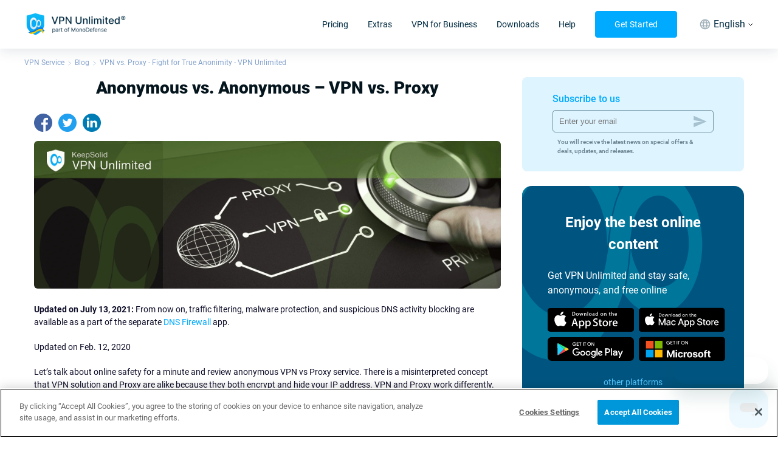

--- FILE ---
content_type: text/html; charset=utf-8
request_url: https://www.vpnunlimited.com/blog/anonymous-vs-anonymous-vpn-vs-proxy
body_size: 45921
content:
<!doctype html>
<html data-n-head-ssr>

<head ><script>(function(w,i,g){w[g]=w[g]||[];if(typeof w[g].push=='function')w[g].push(i)})
(window,'GTM-P5D68DF','google_tags_first_party');</script><script>(function(w,d,s,l){w[l]=w[l]||[];(function(){w[l].push(arguments);})('set', 'developer_id.dYzg1YT', true);
		w[l].push({'gtm.start':new Date().getTime(),event:'gtm.js'});var f=d.getElementsByTagName(s)[0],
		j=d.createElement(s);j.async=true;j.src='/ehyo/';
		f.parentNode.insertBefore(j,f);
		})(window,document,'script','dataLayer');</script>
  <meta charset="utf-8">
  <meta name="viewport" content="width=device-width,maximum-scale=1,minimum-scale=1,initial-scale=1,user-scalable=no">
  <meta name="apple-itunes-app" content="app-id=694633015">
  <meta name="theme-color" content="rgba(15, 135, 215, 1)">
  <meta name="google-site-verification" content="x2L4aMmZzIQBDH5qlABKvAd43Frdzzech2-vZ-KU7Oc">
  <meta name="facebook-domain-verification" content="l2xo2s5vr6l0ayyp8ziwrf84e637dx">

  <meta name="msapplication-TileColor" content="#ffffff">
  <meta name="msapplication-config" content="/icons/browserconfig.xml">
  <link rel="apple-touch-icon" sizes="180x180" href="/icons/apple-touch-icon.png">
  <link rel="icon" type="image/png" sizes="32x32" href="/icons/favicon-32x32.png">
  <link rel="icon" type="image/png" sizes="16x16" href="/icons/favicon-16x16.png">
  <link href="/icons/safari-pinned-tab.svg" color="#5bbad5">
  <link rel="shortcut icon" href="/favicon.ico">
  <link rel="manifest" href="/icons/manifest.json">

  <link rel="preconnect" href="https://www.googletagmanager.com">

  <link as="font" rel="preload" href="/fonts/roboto-400.woff2" type="font/woff2" crossorigin>
  <link as="font" rel="preload" href="/fonts/roboto-500.woff2" type="font/woff2" crossorigin>
  <link as="font" rel="preload" href="/fonts/roboto-700.woff2" type="font/woff2" crossorigin>
  <link as="font" rel="preload" href="/fonts/roboto-900.woff2" type="font/woff2" crossorigin>

  <meta data-n-head="ssr" data-hid="description" name="description" content="What is a Proxy vs VPN? 🛡️What’s the difference between a VPN and Proxy? 🛡️Let’s review anonymous VPN and Proxy parameters with VPN Unlimited team"><meta data-n-head="ssr" name="title" content="nochange"><meta data-n-head="ssr" property="og:url" content="https://www.vpnunlimited.com/blog/anonymous-vs-anonymous-vpn-vs-proxy"><meta data-n-head="ssr" property="og:image" content="https://www.vpnunlimited.com/img/new-blog/anonymous-vs-anonymous-vpn-vs-proxy/og-title_12690.png"><meta data-n-head="ssr" property="og:logo" content="https://www.vpnunlimited.com/img/new-blog/anonymous-vs-anonymous-vpn-vs-proxy/og-title_12690.png"><meta data-n-head="ssr" property="og:image:alt" content="Anonymous vs. Anonymous – VPN vs. Proxy – What’s the Difference"><meta data-n-head="ssr" property="og:title" content="Anonymous vs. Anonymous – VPN vs. Proxy – What’s the Difference"><meta data-n-head="ssr" property="og:description" content="What is a Proxy vs VPN? 🛡️What’s the difference between a VPN and Proxy? 🛡️Let’s review anonymous VPN and Proxy parameters with VPN Unlimited team"><meta data-n-head="ssr" property="og:type" content="website"><meta data-n-head="ssr" name="twitter:site" content="@vpnu"><meta data-n-head="ssr" name="twitter:card" content="summary"><meta data-n-head="ssr" name="twitter:image" content="https://www.vpnunlimited.com/img/new-blog/anonymous-vs-anonymous-vpn-vs-proxy/og-title_12690.png"><meta data-n-head="ssr" name="twitter:image:alt" content="Anonymous vs. Anonymous – VPN vs. Proxy – What’s the Difference"><meta data-n-head="ssr" name="twitter:title" content="Anonymous vs. Anonymous – VPN vs. Proxy – What’s the Difference"><meta data-n-head="ssr" name="twitter:description" content="What is a Proxy vs VPN? 🛡️What’s the difference between a VPN and Proxy? 🛡️Let’s review anonymous VPN and Proxy parameters with VPN Unlimited team"><title>VPN vs. Proxy - Fight for True Anonimity - VPN Unlimited</title><link data-n-head="ssr" data-hid="canonical" rel="canonical" href="https://www.vpnunlimited.com/blog/anonymous-vs-anonymous-vpn-vs-proxy"><link data-n-head="ssr" rel="preconnect" href="https://www.recaptcha.net"><link data-n-head="ssr" rel="preconnect" href="https://hcaptcha.com"><link data-n-head="ssr" rel="preconnect" href="https://www.recaptcha.net"><link data-n-head="ssr" rel="preconnect" href="https://hcaptcha.com"><script data-n-head="ssr" type="text/javascript" src="https://cdn.cookielaw.org/consent/09c8755f-caf9-4c6b-af11-8b7c53a1d84a/otSDKStub.js" data-document-language="true" charset="UTF-8" data-domain-script="09c8755f-caf9-4c6b-af11-8b7c53a1d84a"></script><script data-n-head="ssr" data-hid="gtm-script">window['dataLayer']=[];if(!window._gtm_init){window._gtm_init=1;(function(w,n,d,m,e,p){w[d]=(w[d]==1||n[d]=='yes'||n[d]==1||n[m]==1||(w[e]&&w[e][p]&&w[e][p]()))?1:0})(window,navigator,'doNotTrack','msDoNotTrack','external','msTrackingProtectionEnabled');(function(w,d,s,l,x,y){w[x]={};w._gtm_inject=function(i){if(w.doNotTrack||w[x][i])return;w[x][i]=1;w[l]=w[l]||[];w[l].push({'gtm.start':new Date().getTime(),event:'gtm.js'});var f=d.getElementsByTagName(s)[0],j=d.createElement(s);j.async=true;j.src='https://www.googletagmanager.com/gtm.js?id='+i;f.parentNode.insertBefore(j,f);}})(window,document,'script','dataLayer','_gtm_ids','_gtm_inject')};[""].forEach(function(i){window._gtm_inject(i)})</script><script data-n-head="ssr" type="application/ld+json">{"@context":"http://schema.org","@type":"WebSite","name":"VPN Unlimited®","alternateName":"VPN Unlimited® – Encrypted, Secure & Private online VPN service","url":"https://www.vpnunlimited.com","potentialAction":[{"@type":"SearchAction","target":"https://www.vpnunlimited.com/search?q={search_term_string}","query-input":"required name=search_term_string"}]}</script><script data-n-head="ssr" type="application/ld+json">{"@context":"http://schema.org","@type":"BreadcrumbList","itemListElement":[{"@type":"ListItem","position":1,"name":"VPN Service","item":"https://www.vpnunlimited.com/"},{"@type":"ListItem","position":2,"name":"Blog","item":"https://www.vpnunlimited.com/blog"},{"@type":"ListItem","position":3,"name":"VPN vs. Proxy - Fight for True Anonimity - VPN Unlimited","item":"https://www.vpnunlimited.com/blog/anonymous-vs-anonymous-vpn-vs-proxy"}]}</script><link rel="preload" href="/_nuxt/7e43c8d.js" as="script"><link rel="preload" href="/_nuxt/dbbaf70.js" as="script"><link rel="preload" href="/_nuxt/02f2090.js" as="script"><link rel="preload" href="/_nuxt/71292d4.js" as="script"><link rel="preload" href="/_nuxt/50bff5d.js" as="script"><link rel="preload" href="/_nuxt/d5c8542.js" as="script"><link rel="preload" href="/_nuxt/b240a54.js" as="script"><link rel="preload" href="/_nuxt/2ae9326.js" as="script"><style data-vue-ssr-id="6e46664c:0 f191806c:0 4cf6f910:0 4b1c6884:0 ea956a08:0 44889f24:0 d5201fa0:0 71a655ba:0 9e689e78:0 6163ee22:0 3a270242:0 5b074046:0 518907c0:0 2ecf69d0:0 745b5bcf:0 16517a00:0 7ca9cfbe:0 56b92593:0 2852bb88:0 79b8be60:0 12fa22bb:0 2754849a:0 3d2028a6:0 56c416a7:0 5bcbcd2a:0 8223586e:0">.fade-enter-active,.fade-leave-active{transition:opacity .2s ease-in;transition:opacity var(--ui-transition)}.fade-enter,.fade-leave-to{opacity:0}@keyframes fadeIn{0%{opacity:0}to{opacity:1}}abbr,address,article,aside,audio,b,blockquote,body,canvas,caption,cite,code,dd,del,details,dfn,div,dl,dt,em,fieldset,figcaption,figure,footer,form,h1,h2,h3,h4,h5,h6,header,hgroup,html,i,iframe,img,ins,kbd,label,legend,li,mark,menu,nav,object,ol,p,pre,q,samp,section,small,span,strong,sub,summary,sup,table,tbody,td,tfoot,th,thead,time,tr,ul,var,video{background:transparent;border:0;font-size:100%;margin:0;outline:0;padding:0;vertical-align:baseline}*{-webkit-tap-highlight-color:rgba(0,0,0,0);outline:none}p,ul li{font-size:.875rem}p{line-height:1.5}.italic,[style*=italic],em,i{font-style:italic;font-style:oblique 10deg;font-variation-settings:"ital" 1}a{color:#0af;-webkit-text-decoration:none;text-decoration:none}ol,ul{list-style:none}ol{list-style:decimal;padding:.5rem 0 .5rem 1.125rem}ol li{font-size:.875rem;padding-bottom:.25rem}ul{padding-left:1.125rem;padding-right:1.125rem}ul li{padding-bottom:.25rem;position:relative}ul li:before{background:#0af;border-radius:50%;content:"";height:6px;left:-15px;position:absolute;top:7px;width:6px}[dir=rtl] ul li:before{right:-15px}@font-face{font-display:swap;font-family:Roboto;font-weight:400;src:url(/fonts/roboto-400.woff2) format("woff2"),url(/fonts/roboto-400.woff) format("woff")}@font-face{font-display:swap;font-family:Roboto;font-weight:500;src:url(/fonts/roboto-500.woff2) format("woff2"),url(/fonts/roboto-500.woff) format("woff")}@font-face{font-display:swap;font-family:Roboto;font-weight:700;src:url(/fonts/roboto-700.woff2) format("woff2"),url(/fonts/roboto-700.woff) format("woff")}@font-face{font-display:swap;font-family:Roboto;font-weight:900;src:url(/fonts/roboto-900.woff2) format("woff2"),url(/fonts/roboto-900.woff) format("woff")}:root{--ui-transition:0.2s ease-in;--ui-transition-hover:none}@media(hover:hover){:root{--ui-transition-hover:var(--ui-transition)}}body,html{-webkit-text-size-adjust:100%;color:#05151d;font-family:"Roboto",-apple-system,BlinkMacSystemFont,"Segoe UI",Helvetica,Arial,sans-serif;font-size:16px;font-stretch:normal;font-weight:400;line-height:1.3}body{overflow-x:hidden}.title,h1,h2{font-size:1.75rem;font-weight:900}.headline{font-size:1rem;font-weight:700}.subheadline{font-size:1rem;font-weight:500}.description{font-size:1rem;font-weight:400}.description-low,.footnote,.link{font-size:.875rem;font-weight:400}.link{color:#0af;text-decoration-line:underline}.text-align-left{text-align:left}.text-align-center{text-align:center}.text-align-right{text-align:right}.text-align-justify{text-align:justify}.input{background-color:#fff;border:1px solid #b6c7e0;border-radius:6px;box-sizing:border-box;color:#002a40;font-size:.875rem;font-weight:400;line-height:1.2px;outline:none;padding:12px}.input::-moz-placeholder{color:#acacac;font-size:.875rem;font-weight:400;line-height:1.2}.input::placeholder{color:#acacac;font-size:.875rem;font-weight:400;line-height:1.2}.input.fail{border:1px solid #e53f3f}.container{box-sizing:border-box;margin:0 auto;max-width:1200px;padding:0 1rem;width:100%}img[data-small]{max-width:50%}@media screen and (max-width:480px){img[data-small]{max-width:100%}}@media screen and (max-width:767px){.container{max-width:100%}}input[type=search]{-webkit-appearance:none;-moz-appearance:none;appearance:none}.grecaptcha-badge{visibility:hidden}@media(max-width:767px){._desktop-only{display:none!important}}@media(min-width:768px){._mobile-only{display:none!important}}#onetrust-banner-sdk{z-index:99999!important}@media(max-width:960px){#onetrust-consent-sdk .ot-sdk-container{padding:8px!important;width:100%!important}#onetrust-consent-sdk #onetrust-group-container{width:100%!important}#onetrust-consent-sdk #onetrust-button-group-parent{margin:0!important;position:static!important;transform:none!important;width:100%!important}#onetrust-consent-sdk .ot-sdk-row{display:flex}#onetrust-consent-sdk #onetrust-policy{margin:0!important}#onetrust-consent-sdk #onetrust-policy-text{font-size:10px!important;margin:0!important}#onetrust-consent-sdk #onetrust-button-group{-moz-column-gap:6px!important;column-gap:6px!important;display:flex!important;margin:8px 0 0!important}#onetrust-consent-sdk #onetrust-button-group button{flex:1!important;font-size:10px!important;height:28px!important;line-height:1!important;margin:0!important;min-width:100px!important;padding:0!important}#onetrust-consent-sdk #onetrust-close-btn-container{display:none!important}#onetrust-consent-sdk #onetrust-banner-sdk :focus,#onetrust-consent-sdk #onetrust-banner-sdk:focus{outline-width:0!important}}
.nuxt-progress{background-color:#0af;height:4px;left:0;opacity:1;position:fixed;right:0;top:0;transition:width .1s,opacity .4s;width:0;z-index:999999}.nuxt-progress.nuxt-progress-notransition{transition:none}.nuxt-progress-failed{background-color:red}
.fade-enter-active,.fade-leave-active{transition:opacity var(--ui-transition)}.fade-enter,.fade-leave-to{opacity:0}@keyframes fadeIn{0%{opacity:0}to{opacity:1}}.default-layout{--navigation-height:80px;--mini-banner-height:0px;--header-height:calc(var(--navigation-height) + var(--mini-banner-height));display:flex;flex-direction:column;justify-content:space-between;min-height:100vh}@media(min-width:768px){.default-layout{--navigation-height:80px}}@media(max-width:767px){.default-layout{--navigation-height:68px}@supports(height:env(safe-area-inset-bottom)){.default-layout{--safe-area-bottom-height:env(safe-area-inset-bottom)}}}.default-layout__sticky{pointer-events:none;position:sticky;top:0;z-index:99999}.default-layout__sticky.no-scroll{position:static}.default-layout__sticky>*{pointer-events:auto}.default-layout__view{display:flex;flex:1 1 auto;flex-direction:column;margin:0}
.fade-enter-active,.fade-leave-active{transition:opacity var(--ui-transition)}.fade-enter,.fade-leave-to{opacity:0}@keyframes fadeIn{0%{opacity:0}to{opacity:1}}.header{--header-height:80px;background:#fff;box-shadow:0 4px 20px rgba(0,42,64,.12);position:relative;width:100%;z-index:2}.header__logo{display:block;height:44px}.header__logo img{height:100%}@media(max-width:767px){.header__logo-desktop{display:none}}.header__logo-mobile{display:none}@media(max-width:767px){.header__logo-mobile{display:block}}.header__inner,.header__left{align-items:center;display:flex;justify-content:space-between}.header__left{min-height:var(--header-height)}.header__right{align-items:center;display:flex}.header__mobile{display:none}.header__mobile .header-locale-toggle{margin:0 12px}@media(max-width:767px){.header{--header-height:68px}.header__inner{flex-direction:column}.header__mobile{align-items:center;display:flex;gap:16px}.header__mobile .header-locale-toggle{display:none}.header__button{padding:0 14px}.header__left,.header__right{width:100%}.header__right{align-items:normal;flex-direction:column;max-height:0;overflow:hidden;transition:max-height .5s ease-in-out}.header__right._opened{max-height:100vh}.header__right .header-navigation__button{display:none}}.header-burger{cursor:pointer;height:16px;position:relative;width:24px}.header-burger span{background-color:#000;height:2px;left:0;position:absolute;transition:all .3s ease;width:100%}.header-burger span:first-child{top:0}.header-burger span:nth-child(2){top:7px}.header-burger span:last-child{top:14px}.header-burger._active span:nth-child(2){opacity:0}.header-burger._active span:first-child,.header-burger._active span:last-child{top:6px}.header-burger._active span:first-child{transform:rotate(45deg)}.header-burger._active span:last-child{transform:rotate(-45deg)}
.fade-enter-active,.fade-leave-active{transition:opacity var(--ui-transition)}.fade-enter,.fade-leave-to{opacity:0}@keyframes fadeIn{0%{opacity:0}to{opacity:1}}.ui-button{align-items:center;background-color:transparent;border:1px solid transparent;border-radius:4px;box-shadow:none;cursor:pointer;display:inline-flex;font-family:inherit;font-size:14px;height:44px;justify-content:center;line-height:20px;max-width:100%;min-width:100px;padding:0 31px;transition:color var(--ui-transition-hover),box-shadow var(--ui-transition-hover),border-color var(--ui-transition-hover),background-color var(--ui-transition-hover);-webkit-user-select:none;-moz-user-select:none;user-select:none;vertical-align:baseline}.ui-button__content{order:2;overflow:hidden;text-overflow:ellipsis;white-space:nowrap}.ui-button__content+.ui-button__prepend{margin-left:-5px;margin-right:8px}.ui-button__content+.ui-button__append,.ui-button__prepend+.ui-button__append{margin-left:8px;margin-right:-5px}.ui-button_disabled{pointer-events:none}.ui-button_theme_transparent{background-color:transparent;color:#002a40}@media(hover:hover){.ui-button_theme_transparent:hover{background-color:#f2f4f5}}.ui-button_theme_transparent:active{background-color:#f2f4f5}.ui-button_theme_transparent.ui-button_disabled{color:#a3b2ba}.ui-button_theme_primary{background-color:#0af;border:1px solid #0af;color:#fff}@media(hover:hover){.ui-button_theme_primary:hover{box-shadow:0 16px 11px -12px rgba(0,153,255,.36)}}.ui-button_theme_primary:active{background-color:#0099e6}.ui-button_theme_primary.ui-button_disabled{background-color:#62c8fb;border-color:#62c8fb}.ui-button_theme_primary-outlined{background-color:transparent;border:1px solid #0af;color:#0af}@media(hover:hover){.ui-button_theme_primary-outlined:hover{background-color:#0af;border-color:#0af;color:#fff}}.ui-button_theme_primary-outlined:active{background-color:#0af;border-color:#0af;color:#fff}.ui-button_theme_secondary{background-color:#fff;border:1px solid #fff;color:#0af}.ui-button_theme_secondary.ui-button_disabled{background-color:#f2f4f5;border-color:#f2f4f5;color:#62c8fb}.ui-button_theme_secondary-outlined{background-color:transparent;border:1px solid #fff;color:#fff}@media(hover:hover){.ui-button_theme_secondary-outlined:hover{background-color:#fff;border-color:#fff;color:#0af}}.ui-button_theme_secondary-outlined:active{background-color:#fff;border-color:#fff;color:#0af}.ui-button__prepend{order:1}.ui-button__append{order:3}.ui-button__append,.ui-button__prepend{flex-shrink:0;margin-left:-12px;margin-right:-12px}
.fade-enter-active,.fade-leave-active{transition:opacity var(--ui-transition)}.fade-enter,.fade-leave-to{opacity:0}@keyframes fadeIn{0%{opacity:0}to{opacity:1}}.ui-container{--ui-container-padding:16px;margin-left:auto;margin-right:auto;width:calc(100% - 32px);width:calc(100% - var(--ui-container-padding)*2)}@media(min-width:600px){.ui-container{--ui-container-padding:20px}}@media(min-width:768px){.ui-container{--ui-container-padding:40px}}@media(min-width:1024px){.ui-container{--ui-container-padding:40px}}@media(min-width:1324px){.ui-container{--ui-container-padding:60px;max-width:1204px;max-width:calc(1324px - var(--ui-container-padding)*2)}}
.fade-enter-active,.fade-leave-active{transition:opacity var(--ui-transition)}.fade-enter,.fade-leave-to{opacity:0}@keyframes fadeIn{0%{opacity:0}to{opacity:1}}.header-navigation *{box-sizing:border-box}.header-navigation__inner{align-items:center;display:flex}.header-navigation__button{margin:0 32px}.header-navigation__list{align-items:center;display:flex;margin:0 -16px}.header-navigation-item{align-items:center;display:flex;height:var(--header-height);margin:0 16px;position:relative}.header-navigation-item__link{color:#002a40}.header-navigation-item__link a{color:inherit;font-size:16px;line-height:24px;position:relative;transition:color var(--ui-transition)}.header-navigation-item__link a:before{bottom:-8px;content:"";left:-8px;position:absolute;right:-8px;top:-8px}.header-navigation-item__link a.router-link-exact-active{color:#0af}@media(min-width:768px)and (hover:hover){.header-navigation-item__link:hover{color:#0af}}.header-navigation-item__link._opened{color:#0af}.header-navigation-item__link._opened .ui-icon{transform:rotate(180deg)}.header-navigation-item__link .ui-icon{display:none;transform:rotate(0);transition:color var(--ui-transition),transform var(--ui-transition)}.header-navigation-item-locale,.header-navigation-item.disabled{display:none}.header-navigation-item-dropdown{grid-gap:24px;background-color:#fff;border-radius:0 0 4px 4px;border-top:2px solid #0af;box-shadow:0 4px 20px rgba(0,42,64,.12);display:grid;gap:24px;grid-template-columns:repeat(auto-fit,minmax(156px,1fr));left:50%;max-width:548px;padding:24px 16px;position:absolute;top:100%;transform:translateX(-50%)}.header-navigation-item-dropdown:before{border-bottom:5px solid #0af;border-left:5px solid transparent;border-right:5px solid transparent;bottom:calc(100% + 2px);content:"";height:0;left:50%;position:absolute;transform:translateX(-50%);width:0}.header-navigation-item-dropdown__title{color:#002a40;display:block;font-size:16px;font-weight:700;line-height:24px;margin-bottom:8px}.header-navigation-item-dropdown__node{align-items:center;color:#002a40;display:flex;font-size:14px;line-height:20px;margin:0 -2px;position:relative;transition:color var(--ui-transition)}.header-navigation-item-dropdown__node:before{bottom:-4px;content:"";left:-4px;position:absolute;right:-4px;top:-4px}.header-navigation-item-dropdown__node svg{filter:grayscale(90%);height:20px;opacity:.8;transition:opacity var(--ui-transition),filter var(--ui-transition);width:20px}.header-navigation-item-dropdown__node>*{margin:0 2px}@media(min-width:768px)and (hover:hover){.header-navigation-item-dropdown__node:hover{color:#0af}.header-navigation-item-dropdown__node:hover svg{filter:none;opacity:1}}.header-navigation-item-dropdown__node+.header-navigation-item-dropdown__node{margin-top:12px}.header-navigation-item-dropdown__item{align-items:flex-start;display:flex;flex-direction:column}@media(max-width:1323px){.header-navigation-item__link a{font-size:14px;line-height:20px}}@media(max-width:1023px){.header-navigation__list{margin:0 -4px}.header-navigation__button{font-size:12px;height:40px;line-height:16px;margin:0 8px;padding:0 4px}.header-navigation-item{margin:0 4px}.header-navigation-item__link a{font-size:12px;line-height:16px;position:relative}.header-navigation-item__link a:before{bottom:-2px;content:"";left:-2px;position:absolute;right:-2px;top:-2px}}@media(max-width:767px){.header-navigation{flex:1;margin:0 calc(var(--ui-container-padding)*-1)}.header-navigation__inner{align-items:flex-start;flex-direction:column;max-height:calc(100vh - var(--header-height));overflow-x:hidden;overflow-y:auto;padding:24px 0;position:relative}.header-navigation__inner:before{background-color:#f2f4f5;content:"";display:block;height:1px;left:0;margin:0 calc(var(--ui-container-padding)*-1);position:absolute;right:0;top:0}.header-navigation__list{align-items:flex-start;flex-direction:column;margin:0;width:100%}.header-navigation__button{margin:16px auto 0;min-height:44px;width:calc(100% - var(--ui-container-padding)*2)}.header-navigation-item{flex-direction:column;font-size:14px;height:auto;line-height:20px;margin:0;width:100%}.header-navigation-item__link{align-items:center;display:flex;justify-content:space-between;padding:8px calc(var(--ui-container-padding) + 8px);width:100%}.header-navigation-item__link a{font-size:14px;line-height:20px}.header-navigation-item__link .ui-icon{display:inline-flex;height:12px;position:relative;width:12px}.header-navigation-item__link .ui-icon:before{bottom:-8px;content:"";left:-8px;position:absolute;right:-8px;top:-8px}.header-navigation-item-dropdown{background-color:rgba(5,21,29,.03);border-radius:0;border-top:none;box-shadow:none;display:block;gap:0;max-width:100%;padding:8px 0;position:static;transform:none;width:100%}.header-navigation-item-dropdown:before{display:none}.header-navigation-item-dropdown__node+.header-navigation-item-dropdown__node{margin-top:0}.header-navigation-item-dropdown__node{padding:8px}.header-navigation-item-dropdown__title{font-size:14px;line-height:20px;margin:0;padding:8px}.header-navigation-item-dropdown__item{padding:0 calc(var(--ui-container-padding) + 12px)}.header-navigation-item-locale{border-top:1px solid #f2f4f5;display:block;margin-top:8px}.header-navigation-item-locale__wrap{align-items:center;display:flex;gap:8px}.header-navigation-item-locale__wrap svg{color:#0af;height:24px;width:24px}.header-navigation-item-locale__wrap span{color:#0d293e}.header-navigation-item-locale-dropdown{background-color:transparent;margin-top:12px;padding:0 56px}.header-navigation-item-locale__link{padding:12px 28px 8px}.header-navigation-item-locale-dropdown__item{padding:0}.header-navigation-item-locale-dropdown__item+.header-navigation-item-locale-dropdown__item{margin-top:12px}.header-navigation-item-locale-dropdown__item>*{color:#0d293e}}
.fade-enter-active,.fade-leave-active{transition:opacity var(--ui-transition)}.fade-enter,.fade-leave-to{opacity:0}@keyframes fadeIn{0%{opacity:0}to{opacity:1}}.ui-icon{--ui-icon-primary-color:currentColor;--ui-icon-secondary-color:currentColor;background-position:50%;background-repeat:no-repeat;background-size:contain;display:inline-flex;vertical-align:middle}.ui-icon svg{display:none;height:inherit;pointer-events:none;width:inherit}@supports(display:var(--variable )){.ui-icon{background-image:none!important}.ui-icon svg{display:block}}.ui-icon_size_xs{height:16px;width:16px}.ui-icon_size_s{height:24px;width:24px}.ui-icon_size_m{height:32px;width:32px}.ui-icon_size_xl{height:48px;width:48px}.ui-icon_size_xxl{height:64px;width:64px}
.fade-enter-active,.fade-leave-active{transition:opacity var(--ui-transition)}.fade-enter,.fade-leave-to{opacity:0}@keyframes fadeIn{0%{opacity:0}to{opacity:1}}.header-locale-toggle{position:relative;z-index:2}.header-locale-toggle__toggle{align-items:center;color:#002a40;display:flex;font-size:16px;height:var(--header-height);justify-content:center;line-height:24px;transition:color var(--ui-transition-hover)}.header-locale-toggle__toggle span{margin-right:4px}@media(max-width:767px){.header-locale-toggle__toggle{display:none}}.header-locale-toggle__icon{color:#a3b2ba;display:block;height:24px;margin:0 4px;width:24px}.header-locale-toggle__arrow{display:block;height:5px;width:10px}.header-locale-toggle__dropdown{background-color:#fff;box-shadow:0 4px 20px rgba(0,42,64,.12);left:50%;padding:0 2px;position:absolute;top:100%;transform:translateX(-50%)}@media(max-width:1024px)and (orientation:landscape){.header-locale-toggle__dropdown{height:300px;overflow:auto}}@media(max-width:320px),screen and (max-height:350px)and (orientation:landscape){.header-locale-toggle__dropdown{height:250px}}.header-locale-toggle__dropdown a{color:#002a40;display:block;font-size:16px;line-height:24px;padding:8px;transition:color var(--ui-transition-hover)}.header-locale-toggle__dropdown a:hover{color:#0af}@media screen and (max-width:1323px){.header-locale-toggle{font-size:14px;line-height:20px}.header-locale-toggle__icon{height:20px;width:20px}}@media screen and (max-width:1023px){.header-locale-toggle{font-size:12px;line-height:16px}}
.fade-enter-active,.fade-leave-active{transition:opacity var(--ui-transition)}.fade-enter,.fade-leave-to{opacity:0}@keyframes fadeIn{0%{opacity:0}to{opacity:1}}.default-layout_mini-banner{--mini-banner-height:64px!important}.rewards-mini-banner{--site-fixed-header-banner-height:64px;background:#0d0d12;color:#fff;display:block;font-weight:500;text-align:center}.rewards-mini-banner>div{font-size:16px;line-height:150%;max-width:600px}@media(min-width:1100px){.rewards-mini-banner{background-image:url(/_nuxt/img/rewards.6b0ca0b.png);background-position:0;background-repeat:no-repeat;background-size:300px}}.rewards-mini-banner__inner{align-items:center;display:flex;justify-content:center;min-height:var(--site-fixed-header-banner-height)}.rewards-mini-banner__inner span{color:#2986fa}@media(max-width:767px){.rewards-mini-banner{--site-fixed-header-banner-height:66px}.rewards-mini-banner>div{max-width:100%}.rewards-mini-banner i{display:block}}
.fade-enter-active[data-v-23b6625e],.fade-leave-active[data-v-23b6625e]{transition:opacity var(--ui-transition)}.fade-enter[data-v-23b6625e],.fade-leave-to[data-v-23b6625e]{opacity:0}@keyframes fadeIn-23b6625e{0%{opacity:0}to{opacity:1}}.manual-article[data-v-23b6625e]{padding:0 0 2rem}.manual-article.hasLastCta[data-v-23b6625e]{padding-bottom:0}.manual-article.hasLastCta[data-v-23b6625e] .cta-component{margin-top:98px}@media screen and (max-width:940px){.manual-article.hasLastCta[data-v-23b6625e] .cta-component{margin-top:2rem}}
.fade-enter-active[data-v-80d93b54],.fade-leave-active[data-v-80d93b54]{transition:opacity var(--ui-transition)}.fade-enter[data-v-80d93b54],.fade-leave-to[data-v-80d93b54]{opacity:0}@keyframes fadeIn-80d93b54{0%{opacity:0}to{opacity:1}}.breadcrumbs[data-v-80d93b54]{padding:1rem 0}.breadcrumbs__list[data-v-80d93b54]{align-items:center;display:flex;flex-wrap:wrap}.breadcrumbs__item[data-v-80d93b54]{align-items:center;display:flex;justify-content:center}.breadcrumbs a[data-v-80d93b54]{color:#86a3cd;font-size:.75rem}.breadcrumbs a.nuxt-link-exact-active[data-v-80d93b54]:hover{cursor:default;-webkit-text-decoration:none;text-decoration:none}.breadcrumbs a[data-v-80d93b54]:hover{-webkit-text-decoration:underline;text-decoration:underline}.breadcrumbs svg[data-v-80d93b54]{padding:0 6px}.default-layout[dir=rtl] .breadcrumbs svg[data-v-80d93b54]{transform:rotate(180deg)}
.fade-enter-active[data-v-fe152a0c],.fade-leave-active[data-v-fe152a0c]{transition:opacity var(--ui-transition)}.fade-enter[data-v-fe152a0c],.fade-leave-to[data-v-fe152a0c]{opacity:0}@keyframes fadeIn-fe152a0c{0%{opacity:0}to{opacity:1}}.main-blog[data-v-fe152a0c]{box-sizing:border-box;display:flex;justify-content:space-between;margin:0 auto;max-width:1200px;padding-left:1rem;padding-right:1rem;width:100%}@media screen and (max-width:940px){.main-blog[data-v-fe152a0c]{flex-direction:column}}.blog-rightPart[data-v-fe152a0c]{position:relative;width:365px}@media screen and (max-width:940px){.blog-rightPart[data-v-fe152a0c]{margin-left:auto;margin-right:auto;margin-top:2rem;width:100%}}.blog-rightPart-subscribe[data-v-fe152a0c]{background:#def4ff;border-radius:8px;margin-bottom:24px;padding:26px 50px}@media screen and (max-width:475px){.blog-rightPart-subscribe[data-v-fe152a0c]{padding:15px 20px}}.blog-rightPart-subscribe[data-v-fe152a0c] .subscribe-title{color:#0af}.blog-rightPart-subscribe[data-v-fe152a0c] .subscribe-field{-webkit-text-fill-color:rgba(0,42,64,.5);border:1px solid rgba(0,42,64,.5);color:#002a40;width:100%}.blog-rightPart-subscribe[data-v-fe152a0c] .arrow-btn svg path{fill:rgba(0,42,64,.5)}.blog-rightPart-subscribe[data-v-fe152a0c] .subscribe-rigth{color:#4e4e4e}.blog-rightPart-cta[data-v-fe152a0c]{display:none}@media screen and (min-width:941px){.blog-rightPart-cta[data-v-fe152a0c]{display:block;position:sticky;top:100px}.blog-rightPart-cta.has-popUp[data-v-fe152a0c]{top:180px}}.blog-component[data-v-fe152a0c].cta-component{border-radius:6px;margin-bottom:1rem;margin-top:1rem}.blog-container[data-v-fe152a0c]{box-sizing:border-box;max-width:calc(100% - 400px);position:relative;width:100%}@media screen and (max-width:940px){.blog-container[data-v-fe152a0c]{flex-direction:column;max-width:100%}}.artical-head[data-v-fe152a0c]{padding:0 0 1.5rem}.main-title[data-v-fe152a0c]{font-size:1.75rem;padding-bottom:1.5rem;text-align:center}.main-image[data-v-fe152a0c] img{border-radius:6px}.blog-description[data-v-fe152a0c] p{color:#0d0d28;font-size:.875rem;line-height:1.5;padding-bottom:1.25rem}.blog-description[data-v-fe152a0c] .float-left img{float:left;margin-right:1rem;padding:.25rem}@media screen and (max-width:600px){.blog-description[data-v-fe152a0c] .float-left img{float:none;margin:0 auto}}.blog-description[data-v-fe152a0c] .float-right img{float:right;margin-left:1rem;padding:.25rem}@media screen and (max-width:600px){.blog-description[data-v-fe152a0c] .float-right img{float:none;margin:0 auto}}.blog-description[data-v-fe152a0c] .inline-image img{display:inline;padding:0;vertical-align:middle}.blog-description[data-v-fe152a0c] ul{padding-bottom:1.5rem}.blog-description[data-v-fe152a0c] ul li{line-height:1.5;padding-bottom:.5rem}.blog-description[data-v-fe152a0c] ol{margin-left:0!important}.blog-description[data-v-fe152a0c] ol li h2,.blog-description[data-v-fe152a0c] ol li h3,.blog-description[data-v-fe152a0c] ul li h2,.blog-description[data-v-fe152a0c] ul li h3{padding-top:0}.blog-description[data-v-fe152a0c] ol li img,.blog-description[data-v-fe152a0c] ul li img{max-width:60%;padding:.5rem 0}.blog-description[data-v-fe152a0c] h2{font-size:1.5rem!important}.blog-description[data-v-fe152a0c] h2{padding-bottom:.5rem;padding-top:2rem}.blog-description[data-v-fe152a0c] h4{font-size:1rem!important}.blog-description[data-v-fe152a0c] h4{padding-bottom:.25rem}.blog-description[data-v-fe152a0c] h2+h3,.blog-description[data-v-fe152a0c] ol+h3{padding-top:1rem}.blog-description[data-v-fe152a0c] ul+h2,.blog-description[data-v-fe152a0c] ul+h3{padding-top:0}.blog-description[data-v-fe152a0c] ul+h2{padding-top:.5rem}.blog-description[data-v-fe152a0c] li ul{padding:.5rem 1rem 0}.blog-description[data-v-fe152a0c] li ol li:before{content:none}.blog-description[data-v-fe152a0c] h3{font-size:1rem!important}.blog-description[data-v-fe152a0c] h3{padding-bottom:.5rem;padding-top:2rem}.blog-description[data-v-fe152a0c] ul h3{padding:0}.blog-description[data-v-fe152a0c] p+h2{padding-top:1rem}.blog-description[data-v-fe152a0c] p+h3{padding-top:0}.blog-description[data-v-fe152a0c] img{display:block;margin:0 auto;max-width:600px;width:auto}@media screen and (max-width:640px){.blog-description[data-v-fe152a0c] img{max-width:100%}}.blog-description[data-v-fe152a0c] blockquote{background-color:#def4ff;border-left:3px solid #61a9ce;border-radius:4px;padding:1rem 1.5rem}.blog-description[data-v-fe152a0c] blockquote p{color:#005580;font-style:italic;padding:0}.blog-description[data-v-fe152a0c] blockquote+p{margin-top:1rem}.blog-description[data-v-fe152a0c] blockquote h3{padding-top:.5rem}.blog-description[data-v-fe152a0c] blockquote .table-scroll{overflow:auto}.blog-description[data-v-fe152a0c] table{margin:auto;min-width:600px;padding-bottom:.5rem;table-layout:fixed;width:100%}.blog-description[data-v-fe152a0c] table tr:nth-child(odd){background-color:#f7f9fc}.blog-description[data-v-fe152a0c] table tr:first-of-type{background-color:inherit}.blog-description[data-v-fe152a0c] table tr:first-of-type td{border-bottom:1px solid #ebeef2;font-weight:700;text-align:center}.blog-description[data-v-fe152a0c] table tr:not(:first-of-type) td{border-right:1px solid #ebeef2}.blog-description[data-v-fe152a0c] table tr:not(:first-of-type) td:last-of-type{border-right:none}.blog-description[data-v-fe152a0c] table td{padding:.875rem 1rem}.blog-description[data-v-fe152a0c] .ks-m--content+.ks-m--content{margin-top:1rem}.blog-description[data-v-fe152a0c] .ks-m--content{align-items:center;background-image:url(/img-partials/blog/cta-bg.png);background-size:cover;border-radius:4px;box-sizing:border-box;display:flex;flex-direction:column;margin:0 auto;max-width:460px;padding:2rem .5rem;width:100%}.blog-description[data-v-fe152a0c] .ks-m--content .ks-m--title{color:#2f9bd3;padding:0;text-align:center}.blog-description[data-v-fe152a0c] .ks-m--content .ks-m--text{font-size:1rem;margin-top:1rem;text-align:center}.blog-description[data-v-fe152a0c] .ks-m--content .ks-m--wrapper_button a{background-color:#0af;border-radius:4px;color:#fff;cursor:pointer;display:block;margin-top:1rem;padding:10px 24px;text-align:center;transition:background-color .25s ease-in-out}.blog-description[data-v-fe152a0c] .ks-m--content .ks-m--wrapper_button a:hover{background-color:#0c9ee7}.blog-description[data-v-fe152a0c] .ks-m--content+p{padding-top:.75rem}.full-img[data-v-fe152a0c] p img{max-width:100%}.social-sharing[data-v-fe152a0c]{height:100%;position:absolute;right:-2rem}.smm-block[data-v-fe152a0c]{display:flex;padding-bottom:15px}.artical-info[data-v-fe152a0c]{align-items:center;display:flex;justify-content:space-between;padding-top:.75rem}.artical-info .read-time[data-v-fe152a0c]{color:#86a3cd;font-size:.75rem}.publish-data[data-v-fe152a0c]{border-bottom:1px solid #dfe6f1;border-top:1px solid #dfe6f1;box-sizing:border-box;padding:1rem .25rem;width:100%}.publish-data .date[data-v-fe152a0c]{color:#86a3cd;font-size:.75rem}[data-v-fe152a0c] .smm-item{background-size:contain;cursor:pointer;height:30px;margin-right:10px;outline:none;transition:all .2s ease-out;width:30px}[data-v-fe152a0c] .smm-item.facebook{background-image:url(/img-partials/smm/fb.png)}[data-v-fe152a0c] .smm-item.facebook:hover{background-image:url(/img-partials/smm/fb-arrow.png)}[data-v-fe152a0c] .smm-item.twitter{background-image:url(/img-partials/smm/tw.png)}[data-v-fe152a0c] .smm-item.twitter:hover{background-image:url(/img-partials/smm/tw-arrow.png)}[data-v-fe152a0c] .smm-item.linkedin{background-image:url(/img-partials/smm/li.png)}[data-v-fe152a0c] .smm-item.linkedin:hover{background-image:url(/img-partials/smm/li-arrow.png)}
.fade-enter-active[data-v-b54206f6],.fade-leave-active[data-v-b54206f6]{transition:opacity var(--ui-transition)}.fade-enter[data-v-b54206f6],.fade-leave-to[data-v-b54206f6]{opacity:0}@keyframes fadeIn-b54206f6{0%{opacity:0}to{opacity:1}}.image-container[data-v-b54206f6],.image__overlay[data-v-b54206f6]{height:0;max-width:100%;position:relative}.image-container>img[data-v-b54206f6],.image-container>picture[data-v-b54206f6],.image__overlay>img[data-v-b54206f6],.image__overlay>picture[data-v-b54206f6]{bottom:0;height:100%;left:0;position:absolute;right:0;top:0;width:100%}.image-container>img img[data-v-b54206f6],.image-container>picture img[data-v-b54206f6],.image__overlay>img img[data-v-b54206f6],.image__overlay>picture img[data-v-b54206f6]{height:100%;-o-object-fit:contain;object-fit:contain;width:100%}.image__wrapper[data-v-b54206f6]{display:flex;margin:40px 0;min-height:50vh;padding:20px;position:relative;width:90%}.image__wrapper.right img.image[data-v-b54206f6]{left:auto;right:0}img.image[data-v-b54206f6]{bottom:0;left:0;max-height:100%;max-width:none;top:0;width:auto}img.image[data-v-b54206f6],img.inner-image[data-v-b54206f6]{transition:.2s ease-in;transition-property:opacity,filter}img.image[data-v-b54206f6]:not([lazy=loaded]),img.inner-image[data-v-b54206f6]:not([lazy=loaded]){-webkit-backface-visibility:hidden;filter:blur(6px);opacity:.9;transform:translateZ(0)}@media screen and (max-width:767px){.image__wrapper[data-v-b54206f6]{margin:0;min-height:auto;padding:0;width:100%}.image__overlay[data-v-b54206f6]{padding:20px}img.image[data-v-b54206f6]{max-width:100%;padding:0;position:relative}}
.fade-enter-active,.fade-leave-active{transition:opacity var(--ui-transition)}.fade-enter,.fade-leave-to{opacity:0}@keyframes fadeIn{0%{opacity:0}to{opacity:1}}.subscribe-aside .subscribe__field{align-items:center;display:flex;position:relative}.subscribe-aside input{background:transparent;border:1px solid rgba(0,42,64,.5);border-radius:5px;color:#002a40;padding:10px 32px 10px 10px;transition:border .3s ease-out;width:250px}@media(max-width:1023px){.subscribe-aside input{width:100%}}.subscribe-aside__title{color:#0af;font-size:16px;font-weight:500;padding-bottom:8px}.subscribe-aside__btn{align-items:center;cursor:pointer;display:flex;height:24px;justify-content:center;opacity:.5;position:absolute;right:10px;top:7px;transition:opacity .2s linear;width:24px}.subscribe-aside__btn .icon{height:100%;width:100%}.subscribe-aside__btn .icon path{fill:rgba(0,42,64,.5)}.subscribe-aside__btn input[type=submit]{display:none}.subscribe-aside__right{color:#667f8c;font-size:10px;font-weight:500;padding:8px 8px 0}
.fade-enter-active,.fade-leave-active{transition:opacity var(--ui-transition)}.fade-enter,.fade-leave-to{opacity:0}@keyframes fadeIn{0%{opacity:0}to{opacity:1}}.modal .card-content{margin-bottom:8px}
.fade-enter-active,.fade-leave-active{transition:opacity var(--ui-transition)}.fade-enter,.fade-leave-to{opacity:0}@keyframes fadeIn{0%{opacity:0}to{opacity:1}}.grecaptcha-badge{visibility:hidden}
.fade-enter-active[data-v-13d147e1],.fade-leave-active[data-v-13d147e1]{transition:opacity var(--ui-transition)}.fade-enter[data-v-13d147e1],.fade-leave-to[data-v-13d147e1]{opacity:0}@keyframes fadeIn-13d147e1{0%{opacity:0}to{opacity:1}}.cta__title[data-v-13d147e1]{font-size:24px;font-weight:700;line-height:150%;margin-bottom:22px;text-align:center}@media screen and (max-width:420px){.cta__title[data-v-13d147e1]{margin-bottom:15px}}.cta__description[data-v-13d147e1]{font-size:16px;font-style:normal;font-weight:400;line-height:150%}.cta__content[data-v-13d147e1]{background-image:url(/img-partials/blog/asideCtaBg.svg);background-repeat:no-repeat;background-size:contain;color:#fff;padding:42px 42px 14px}.cta__content.isStoreButtons[data-v-13d147e1]{padding-bottom:0}@media screen and (max-width:420px){.cta__content[data-v-13d147e1]{padding:16px 16px 14px}}.cta__oneDownload[data-v-13d147e1]{background-color:#0af;color:#fff;display:block;font-size:18px;font-style:normal;font-weight:400;line-height:21px;margin-top:25px;padding:25px 0;text-align:center;transition:all .3s ease;width:100%}.cta__oneDownload[data-v-13d147e1]:hover{background-color:#06f}@media screen and (max-width:420px){.cta__oneDownload[data-v-13d147e1]{margin-top:5px}}.cta__storeButtons[data-v-13d147e1]{grid-gap:8px;display:grid;gap:8px;grid-template-columns:1fr 1fr;margin-top:16px}.cta__storeButtons__button[data-v-13d147e1] a{display:flex}.cta__bottomDescription[data-v-13d147e1]{padding-bottom:44px;padding-top:25px;text-align:center}.cta__bottomDescription[data-v-13d147e1] a{color:#53c6ff!important}.cta--wrap[data-v-13d147e1]{background-color:#005580;border-radius:16px;box-sizing:border-box;overflow:hidden;width:100%}
.fade-enter-active[data-v-ddef9954],.fade-leave-active[data-v-ddef9954]{transition:opacity var(--ui-transition)}.fade-enter[data-v-ddef9954],.fade-leave-to[data-v-ddef9954]{opacity:0}@keyframes fadeIn-ddef9954{0%{opacity:0}to{opacity:1}}.version-subtitle[data-v-ddef9954]{font-size:10px;font-weight:400;margin-top:4px;text-align:center}.btn[data-v-ddef9954]{cursor:pointer;font-size:12px;font-weight:500;line-height:1.2;min-width:150px;position:relative;text-align:center;-webkit-text-decoration:none;text-decoration:none;transition:all .3s ease-out;width:-moz-fit-content;width:fit-content;z-index:3}.btn .btn-content[data-v-ddef9954]{align-items:center;border-radius:5px;display:flex;justify-content:center;padding:13px 35px;position:relative;z-index:5}.btn .btn-content.iconBtn[data-v-ddef9954]{padding:10px 15px}.btn-primary .btn-content[data-v-ddef9954]{background-color:#0af;color:#fff}.btn-primary[data-v-ddef9954]:before{bottom:0;content:"";height:24px;left:50%;position:absolute;transform:translateX(-50%);transition:all .3s ease-out;width:calc(100% - 18px);z-index:2}.btn-primary:hover.btn-primary[data-v-ddef9954]:before{box-shadow:0 6px 10px rgba(29,130,224,.442)}.btn-primary.disabled[data-v-ddef9954]{opacity:.6}.btn-secondary .btn-content[data-v-ddef9954]{background-color:#fff;color:#4ab7f9}.btn-secondary[data-v-ddef9954]:before{bottom:0;content:"";height:24px;left:50%;position:absolute;transform:translateX(-50%);transition:all .3s ease-out;width:calc(100% - 18px);z-index:-1}.btn-secondary:hover.btn-secondary[data-v-ddef9954]:before{box-shadow:0 6px 10px rgba(29,130,224,.442)}.btn-secondary.disabled[data-v-ddef9954]{opacity:.6}.btn-primary-outlined .btn-content[data-v-ddef9954]{border:1px solid #fff;border-radius:5px;color:#fff;padding:12px 35px;transition:all .3s ease-out}.btn-primary-outlined:hover .btn-content[data-v-ddef9954]{background-color:#fff;color:#4ab7f9}.btn-secondary-outlined[data-v-ddef9954]{background-color:inherit;border:1px solid #0af;border-radius:5px;box-sizing:border-box;color:#0af}.btn-secondary-outlined[data-v-ddef9954]:hover{background-color:#0af;color:#fff}.btn-icon[data-v-ddef9954]{height:40px;width:142px}.btn-icon.telegram[data-v-ddef9954]{height:40px;width:100%}.btn-icon-wrap[data-v-ddef9954]{margin-right:5px}.btn-icon-wrap[data-v-ddef9954],.btn-icon-wrap .btn-icon[data-v-ddef9954]{height:20px;width:20px}.btn[data-v-ddef9954]{min-width:auto}.btn .btn-content[data-v-ddef9954]{justify-content:flex-start}
.fade-enter-active[data-v-7d15a16e],.fade-leave-active[data-v-7d15a16e]{transition:opacity var(--ui-transition)}.fade-enter[data-v-7d15a16e],.fade-leave-to[data-v-7d15a16e]{opacity:0}@keyframes fadeIn-7d15a16e{0%{opacity:0}to{opacity:1}}.cta-component[data-v-7d15a16e]{box-sizing:border-box;padding:2rem 1rem 1.5rem;width:100%}.cta-component.mid[data-v-7d15a16e]{margin:0 auto;max-width:480px}.cta-component.min[data-v-7d15a16e]{margin:0 auto;max-width:280px}.cta-logo[data-v-7d15a16e]{margin:1.5rem auto .5rem}.cta-logo .cta-wrap[data-v-7d15a16e]{align-items:center;background:rgba(235,235,245,.85);border:1px solid #ededed;border-radius:6px;box-sizing:border-box;display:flex;flex-direction:row;max-width:767px;padding-right:1rem;position:relative}@media screen and (max-width:940px){.cta-logo .cta-wrap[data-v-7d15a16e]{flex-direction:column;justify-content:center;padding-bottom:.75rem}}@media screen and (max-width:580px){.cta-logo .cta-wrap[data-v-7d15a16e]{padding:.75rem}}.cta-logo .cta-wrap[data-v-7d15a16e] .button{margin-bottom:0}.cta-logo .cta-image[data-v-7d15a16e]{left:60px;max-width:100px;position:absolute;top:50%;transform:translateY(-50%)}.cta-logo .cta-image img[data-v-7d15a16e]{width:100%}@media screen and (max-width:940px){.cta-logo .cta-image[data-v-7d15a16e]{left:40px;max-width:80px}}@media screen and (max-width:580px){.cta-logo .cta-image[data-v-7d15a16e]{left:50%;max-width:50px;right:0;top:-30px;transform:translateY(0) translateX(-50%)}}.cta-logo .cta-title[data-v-7d15a16e]{padding:.75rem 1rem .75rem 10rem}@media screen and (max-width:940px){.cta-logo .cta-title[data-v-7d15a16e]{padding-left:8rem}}@media screen and (max-width:580px){.cta-logo .cta-title[data-v-7d15a16e]{padding:2rem 1rem .75rem}}.cta-logo .logo-bottom-desc[data-v-7d15a16e] p{color:#86a3cd;font-size:.75rem;padding-top:.25rem;text-align:center}@media screen and (max-width:767px){.cta-logo .logo-bottom-desc[data-v-7d15a16e] p{padding-left:8rem}}@media screen and (max-width:580px){.cta-logo .logo-bottom-desc[data-v-7d15a16e] p{padding:.5rem}}.cta-wrap[data-v-7d15a16e]{box-sizing:border-box;margin:0 auto;max-width:740px;width:100%}.cta-wrap.centered[data-v-7d15a16e]{max-width:750px}.cta-wrap.column[data-v-7d15a16e]{display:flex;max-width:1200px}.cta-wrap.column .cta-text[data-v-7d15a16e]{align-items:flex-start}.cta-wrap.column .cta-desc[data-v-7d15a16e]{text-align:left}.cta-wrap.column .cta-buttons[data-v-7d15a16e]{align-items:center;min-width:400px}.cta-text[data-v-7d15a16e]{align-items:center;display:flex;flex-direction:column}.cta-title[data-v-7d15a16e],.title-wrap[data-v-7d15a16e]{display:inline-block;position:relative}.cta-title[data-v-7d15a16e]{padding-bottom:.75rem;text-align:center}.bottom-desc[data-v-7d15a16e],.cta-desc[data-v-7d15a16e]{color:#657e8c;font-size:.875rem;padding-bottom:1rem;text-align:center}.bottom-desc[data-v-7d15a16e]{padding-bottom:0;padding-top:.5rem;width:100%}.cta-buttons[data-v-7d15a16e]{display:flex;justify-content:space-evenly}@media screen and (max-width:767px){.cta-buttons[data-v-7d15a16e]{flex-wrap:wrap}}.button[data-v-7d15a16e]{margin:0 1rem .5rem}.button[data-v-7d15a16e] a{display:flex;flex-direction:column;height:40px}@media screen and (max-width:767px){.cta-component[data-v-7d15a16e]{padding:1.5rem 1rem 1rem}.button[data-v-7d15a16e]{margin:0 10px 8px}.cta-wrap.column[data-v-7d15a16e]{display:block}.cta-wrap.column .cta-text[data-v-7d15a16e]{align-items:center}.cta-wrap.column .cta-desc[data-v-7d15a16e]{text-align:center}.cta-wrap.column .cta-buttons[data-v-7d15a16e]{align-items:center;min-width:auto}}
.fade-enter-active[data-v-6219bd58],.fade-leave-active[data-v-6219bd58]{transition:opacity var(--ui-transition)}.fade-enter[data-v-6219bd58],.fade-leave-to[data-v-6219bd58]{opacity:0}@keyframes fadeIn-6219bd58{0%{opacity:0}to{opacity:1}}.error[data-v-6219bd58]{align-items:center;display:flex}.error__title[data-v-6219bd58]{color:#002a40;font-size:20px;font-weight:500}.error__description[data-v-6219bd58]{color:#002a40;font-size:16px;font-weight:400;padding-bottom:16px;position:relative}.error__description[data-v-6219bd58] a{color:#0af}.error__description[data-v-6219bd58]:after{background-color:#4fa3f6;bottom:0;content:" ";display:block;height:5px;left:0;position:absolute;width:40px}.error__icon[data-v-6219bd58]{height:40px;margin-right:24px;width:40px}.error__contact-us[data-v-6219bd58]{display:block;margin-top:8px}.error__contact-us a[data-v-6219bd58]{display:inline-block}.button[data-v-6219bd58]{background-color:#4fa3f6;border-radius:8px;color:#fff;font-size:16px;font-weight:400;letter-spacing:.46px;padding:6px 60px}.button__wrapper[data-v-6219bd58]{align-items:center;display:flex;justify-content:flex-end;margin:24px 0 0;width:100%}
.fade-enter-active[data-v-38658730],.fade-leave-active[data-v-38658730]{transition:opacity var(--ui-transition)}@keyframes fadeIn-38658730{0%{opacity:0}to{opacity:1}}.modal[data-v-38658730]{background-color:#fff;border-radius:4px;box-sizing:border-box;display:inline-block;font-size:1rem;letter-spacing:normal;line-height:1.3;margin:20px 0;max-width:80%;padding:24px 45px;position:relative;text-align:left;-webkit-user-select:text;-moz-user-select:text;user-select:text;vertical-align:middle;white-space:normal;z-index:100}.modal .modal__close-btn[data-v-38658730]{background-image:url([data-uri]);background-position:50%;background-repeat:no-repeat;background-size:24px 24px;cursor:pointer;height:32px;position:absolute;right:-16px;top:-16px;width:32px;z-index:600}.modal__wrapper[data-v-38658730]{align-items:center;bottom:0;box-sizing:border-box;display:flex;font-size:1px;justify-content:center;left:0;letter-spacing:-1em;line-height:0;overflow:auto;padding:0 12px;position:fixed;right:0;text-align:center;top:0;-webkit-user-select:none;-moz-user-select:none;user-select:none;white-space:nowrap;z-index:999999}.modal__wrapper.video>.modal[data-v-38658730]{width:100%}.modal__overlay[data-v-38658730]{background-color:#000;bottom:0;left:0;opacity:.3;position:fixed;right:0;top:0;z-index:-1}@media screen and (max-width:767px){.modal[data-v-38658730]{max-width:480px;padding:32px 16px;width:100%}}@media screen and (max-width:480px){.modal[data-v-38658730]{margin:0}.modal__wrapper[data-v-38658730]{padding:0}.modal .modal__close-btn[data-v-38658730]{right:0;top:0}}.fade-enter-active[data-v-38658730],.fade-leave-active[data-v-38658730]{transition:opacity .5s;will-change:opacity}.fade-enter[data-v-38658730],.fade-leave-to[data-v-38658730]{opacity:0}
.fade-enter-active[data-v-dcba2f46],.fade-leave-active[data-v-dcba2f46]{transition:opacity var(--ui-transition)}.fade-enter[data-v-dcba2f46],.fade-leave-to[data-v-dcba2f46]{opacity:0}@keyframes fadeIn-dcba2f46{0%{opacity:0}to{opacity:1}}.success[data-v-dcba2f46]{align-items:center;display:flex;max-width:650px}.success__title[data-v-dcba2f46]{color:#002a40;font-size:24px;font-weight:900;letter-spacing:.69px;line-height:39px;margin-bottom:5px}.success__description[data-v-dcba2f46]{color:#002a40;font-size:16px;font-weight:400;padding-bottom:16px;position:relative}.success__description[data-v-dcba2f46] a{color:#0af}.success__description[data-v-dcba2f46]:after{background-color:#4fa3f6;bottom:0;content:" ";display:block;height:5px;left:0;position:absolute;width:40px}.success__icon[data-v-dcba2f46]{height:50px;margin-right:24px;width:50px}.button[data-v-dcba2f46]{background-color:#4fa3f6;border-radius:8px;color:#fff;font-size:16px;font-weight:400;letter-spacing:.46px;padding:6px 60px}.button__wrapper[data-v-dcba2f46]{align-items:center;display:flex;justify-content:flex-end;margin:24px 0 0;width:100%}
.fade-enter-active,.fade-leave-active{transition:opacity var(--ui-transition)}.fade-enter,.fade-leave-to{opacity:0}@keyframes fadeIn{0%{opacity:0}to{opacity:1}}.footer{background-color:#05151d}.footer-main{border-bottom:1px solid hsla(0,0%,100%,.1);padding:32px 0}.footer-main__inner{display:flex;margin:0 -16px}.footer-main__wrap{display:flex;flex-wrap:wrap;margin:0 0 -32px}.footer-main__subscribe{margin:0 16px;max-width:250px;width:100%}.footer-main__navigation{--navigation-columns:3;display:flex;flex-wrap:wrap;margin:0 16px 32px;width:calc(33.33333% - 32px);width:calc(100%/var(--navigation-columns) - 32px)}@media(max-width:1023px){.footer-main__navigation{--navigation-columns:2}}@media(max-width:767px){.footer-main__inner{flex-direction:column}.footer-main__inner,.footer-main__subscribe,.footer-main__wrap{margin:0}.footer-main__navigation{--navigation-columns:1;margin:0 0 16px}}.footer-mini{align-items:center;display:flex;justify-content:space-between;line-height:1.4;padding:16px 0}.footer-mini__info{color:#a3b2ba;font-size:14px}.footer-mini__info address{font-style:normal;font-weight:500}.footer-mini__socials{display:flex;margin:0 -8px}.footer-mini__socials a{margin:0 8px;opacity:.7;transition:opacity .3s}.footer-mini__socials a:hover{opacity:1}.footer-mini__socials svg{height:24px;width:24px}@media(max-width:767px){.footer-mini{flex-direction:column;text-align:center}.footer-mini__socials{margin-top:16px}}
.fade-enter-active,.fade-leave-active{transition:opacity var(--ui-transition)}.fade-enter,.fade-leave-to{opacity:0}@keyframes fadeIn{0%{opacity:0}to{opacity:1}}.footer-navigation{display:flex;flex-direction:column;font-size:14px}.footer-navigation__title{color:#0af;margin-bottom:8px}.footer-navigation a{color:#d6dde1}.footer-navigation a+a{margin-top:6px}
.fade-enter-active,.fade-leave-active{transition:opacity var(--ui-transition)}.fade-enter,.fade-leave-to{opacity:0}@keyframes fadeIn{0%{opacity:0}to{opacity:1}}.subscribe-footer .subscribe__field{align-items:center;display:flex;position:relative}.subscribe-footer input{background:transparent;border:1px solid hsla(0,0%,100%,.5);border-radius:5px;color:#959b9e;padding:10px 32px 10px 10px;transition:border .3s ease-out;width:200px}.subscribe-footer input:focus{border:1px solid #fff}.subscribe-footer__title{color:#0af;font-size:14px;padding-bottom:8px}.subscribe-footer__btn{align-items:center;cursor:pointer;display:flex;height:24px;justify-content:center;opacity:.5;position:absolute;right:10px;top:7px;transition:opacity .2s linear;width:24px}.subscribe-footer__btn input[type=submit]{display:none}.subscribe-footer__right{color:#d6dde1;font-size:10px;font-weight:500;padding:8px 8px 0}</style>
</head>

<body class="default-layout default-layout_mini-banner" data-n-head="%7B%22class%22:%7B%22ssr%22:%5B%22default-layout%22,%22default-layout_mini-banner%22%5D%7D%7D">
  <noscript data-n-head="ssr" data-hid="gtm-noscript" data-pbody="true"><iframe src="https://www.googletagmanager.com/ns.html?id=&" height="0" width="0" style="display:none;visibility:hidden" title="gtm"></iframe></noscript><div data-server-rendered="true" id="__nuxt"><!----><div id="__layout"><div dir="" class="default-layout"><!----> <div id="sticky-panel" class="default-layout__sticky"><header id="header" dir="" class="header"><div class="ui-container"><nav class="header__inner"><div class="header__left"><a href="/" class="header__logo router-link-active"><img src="/img-partials/new-logo-ua.png" alt="logo" class="header__logo-desktop"> <img src="/img-partials/logo-minify.png" alt="logo" class="header__logo-mobile"></a> <div class="header__mobile"><a href="/brand/get-vpn-unlimited" class="header__button ui-button ui-button_theme_primary">
            Get Started
          </a> <div class="header-burger"><span></span> <span></span> <span></span></div></div></div> <div class="header__right"><div class="header-navigation header__navigation"><div class="header-navigation__inner"><div class="header-navigation__list"><div class="header-navigation-item"><div class="header-navigation-item__link"><a href="/order/pickup">
            Pricing
          </a> <!----></div> <!----></div><div class="header-navigation-item"><div class="header-navigation-item__link"><a href="/extras">
            Extras
          </a> <i class="ui-icon ui-icon_size_custom ui-icon_solid-arrow-down" style="background-image:url(/_nuxt/img/arrow-down.741503a.svg);"><svg><use xlink:href="/_nuxt/img/arrow-down.741503a.svg#__THIS_ID_NEEDS_FOR_UI_ICON_COMPONENT__"></use></svg></i></div> <div class="header-navigation-item-dropdown" style="display:none;"><div class="header-navigation-item-dropdown__item"><!----> <a href="/extras/personal-vpn-server" class="header-navigation-item-dropdown__node"><!----> <span class="header-navigation-item-dropdown__link">
                  Personal Server
                </span></a><a href="/extras/personal-static-ip" class="header-navigation-item-dropdown__node"><!----> <span class="header-navigation-item-dropdown__link">
                  Personal IP
                </span></a><a href="/extras/additional-devices" class="header-navigation-item-dropdown__node"><!----> <span class="header-navigation-item-dropdown__link">
                  Additional Devices
                </span></a><a href="/extras/vpn-for-team" class="header-navigation-item-dropdown__node"><!----> <span class="header-navigation-item-dropdown__link">
                  VPN for Teams
                </span></a><a href="/lifetime" class="header-navigation-item-dropdown__node"><!----> <span class="header-navigation-item-dropdown__link">
                  VPN Unlimited Lifetime
                </span></a></div></div></div><div class="header-navigation-item"><div class="header-navigation-item__link"><a href="/extras/vpn-for-business">
            VPN for Business
          </a> <i class="ui-icon ui-icon_size_custom ui-icon_solid-arrow-down" style="background-image:url(/_nuxt/img/arrow-down.741503a.svg);"><svg><use xlink:href="/_nuxt/img/arrow-down.741503a.svg#__THIS_ID_NEEDS_FOR_UI_ICON_COMPONENT__"></use></svg></i></div> <div class="header-navigation-item-dropdown" style="display:none;"><div class="header-navigation-item-dropdown__item"><!----> <a href="/extras/vpn-for-small-business" class="header-navigation-item-dropdown__node"><!----> <span class="header-navigation-item-dropdown__link">
                  VPN for Small Business
                </span></a><a href="/extras/enterprise-vpn-solution" class="header-navigation-item-dropdown__node"><!----> <span class="header-navigation-item-dropdown__link">
                  Enterprise VPN Solution
                </span></a><a href="/extras/vpn-for-remote-workers" class="header-navigation-item-dropdown__node"><!----> <span class="header-navigation-item-dropdown__link">
                  VPN for Remote Workers
                </span></a><a href="/extras/best-offshore-vpn" class="header-navigation-item-dropdown__node"><!----> <span class="header-navigation-item-dropdown__link">
                  Best Offshore VPN
                </span></a></div></div></div><div class="header-navigation-item"><div class="header-navigation-item__link"><a href="/downloads">
            Downloads
          </a> <i class="ui-icon ui-icon_size_custom ui-icon_solid-arrow-down" style="background-image:url(/_nuxt/img/arrow-down.741503a.svg);"><svg><use xlink:href="/_nuxt/img/arrow-down.741503a.svg#__THIS_ID_NEEDS_FOR_UI_ICON_COMPONENT__"></use></svg></i></div> <div class="header-navigation-item-dropdown" style="display:none;"><div class="header-navigation-item-dropdown__item"><a href="/downloads/desktop" class="header-navigation-item-dropdown__title">
                Desktop/Laptop
              </a> <a href="/downloads/macos" class="header-navigation-item-dropdown__node"><svg xmlns="http://www.w3.org/2000/svg" width="24" height="24" fill="none" viewBox="0 0 24 24"><path fill="#0AF" fill-rule="evenodd" d="M16.97 15.578c-.54-.247-3.11-5.655-3.73-7.089a38.735 38.735 0 00-.612-1.304c-.813-1.682-1.9-3.93-1.403-4.171.32-.17 1.216 1.269 2.143 2.758a54.29 54.29 0 001.133 1.77c.894 1.313 2.515 4.136 3.444 5.752.334.583.579 1.009.667 1.15.33.534-.331.954-.641 1.074a1.021 1.021 0 01-1.03.06h.03zM5.12 18.58l-1.289-.667a.437.437 0 01-.228-.252.399.399 0 01.034-.328l5.918-9.497a.453.453 0 01.278-.217.493.493 0 01.362.037l1.29.667a.437.437 0 01.234.258.4.4 0 01-.04.336L5.76 18.433a.542.542 0 01-.648.18l.007-.034zM1 11.29v2.708a.405.405 0 00.146.341.478.478 0 00.38.105h2.88l2.253-3.628H1.513a.526.526 0 00-.364.137.45.45 0 00-.148.337zm1.994 9.29l1.67-1.047v.033c.26-.12.26-.36-.065-.527l-1.289-.667a.308.308 0 00-.303-.008.262.262 0 00-.143.249L2.671 20.4c-.065.267.13.267.324.18zm8.9-9.71l-2.253 3.635h5.342l-1.8-3.635h-1.289zm5.975 6.075l.77 1.134h-.029c.178.22.5.29.764.167l.51-.3a.542.542 0 00.195-.714l-.576-1.074a.527.527 0 00-.306-.258.58.58 0 00-.414.018l-.72.36a.488.488 0 00-.25.296.45.45 0 00.056.371zM21.47 21a.367.367 0 00-.024-.05c.035-.405.243-3.543-1.84-2.444a.826.826 0 00-.328.61.814.814 0 00.263.637c.261.38.737.575 1.154.745.337.139.636.26.751.453l-.004.042.029.007zm.983-6.665a.45.45 0 00.148-.337V11.33a.452.452 0 00-.163-.338.529.529 0 00-.377-.122h-4.5c.483.8.943 1.605 1.262 2.162l.106.185c.144.307.288.551.38.706.031.054.057.097.073.128.073.13.117.274.13.42h2.577a.526.526 0 00.364-.136z" clip-rule="evenodd"></path></svg> <span class="header-navigation-item-dropdown__link">
                  macOS
                </span></a><a href="/downloads/windows" class="header-navigation-item-dropdown__node"><svg xmlns="http://www.w3.org/2000/svg" width="24" height="24" fill="none" viewBox="0 0 24 24"><path fill="#0AF" fill-rule="evenodd" d="M22 2L11.333 3.54v7.793H22V2zM2 4.767v6.566h8v-7.64L2 4.767zm20 7.9V22l-10.667-1.54v-7.793H22zM2 19.233l8 1.074v-7.64H2v6.566z" clip-rule="evenodd"></path></svg> <span class="header-navigation-item-dropdown__link">
                  Windows
                </span></a><a href="/downloads/linux" class="header-navigation-item-dropdown__node"><svg xmlns="http://www.w3.org/2000/svg" width="24" height="24" fill="none" viewBox="0 0 24 24"><path fill="#0AF" d="M20.607 19.65a1.327 1.327 0 01-1.012-1.363 1.885 1.885 0 00-.538-1.202 4.936 4.936 0 000-2.932c-.436-1.29-1.956-3.379-3.04-4.955-1.085-1.575-.148-3.378-1.233-5.68-1.085-2.301-3.69-2.154-5.165-1.224-1.476.932-.952 3.482-.893 4.632.069.768.044 1.54-.074 2.302-.147.286-1.085 1.363-1.66 2.301-.576.938-1.084 2.8-1.52 3.592a1.88 1.88 0 00-.147 1.51 1.116 1.116 0 00-.576.645c-.214.505-.738.733-1.594.93-.856.198-.87.733-.649 1.364.222.63 0 .93-.214 1.722-.214.792.937 1.004 2.096 1.15 1.158.147 2.457.866 3.541 1.005a1.331 1.331 0 001.476-.733c.832-.18 1.68-.276 2.531-.285.852.01 1.7.105 2.531.285.126.327.353.605.65.792a1.87 1.87 0 002.028-.36c1.001-.761 2.065-1.436 3.18-2.015 1.07-.477.857-1.268.282-1.48zM12.57 4.56a1.211 1.211 0 011.085 1.29 1.302 1.302 0 01-.576 1.15c-.074-.073-.214-.073-.288-.146a.674.674 0 00.361-.645.612.612 0 00-.321-.664.621.621 0 00-.254-.07.734.734 0 00-.575.734.905.905 0 00.073.433 3.543 3.543 0 01-.509-.213 1.35 1.35 0 01-.147-.572 1.389 1.389 0 011.15-1.297zm-.074 2.734c.295.066.656.264.583.498-.074.235-.214.213-.576.433-.476.321-.985.59-1.52.799a1.534 1.534 0 01-.738-.286c-.287-.213-.87-.645-.738-.865 0 0 .436-.36.65-.506a1.73 1.73 0 01.966-.542c.468.12.927.275 1.373.461v.008zM9.9 4.772a1.151 1.151 0 01.87 1.224v.359a.969.969 0 00-.361.212l-.148.147c.06-.162.085-.334.074-.506a.562.562 0 00-.576-.571.732.732 0 00-.361.733.562.562 0 00.575.571h.074a1.26 1.26 0 01-.361.286 1.221 1.221 0 01-.583-1.136c-.074-.733.287-1.32.797-1.32zm-.945 17.245a1.877 1.877 0 01-.65.865c-.508.147-1.955-.433-2.604-.732-.65-.301-2.317-.36-2.53-.572-.215-.213.147-.792.213-1.29.066-.5-.148-.866-.074-1.225.074-.359 1.159-.359 1.594-.571.436-.213.51-.932.797-1.15.288-.22.937.475 1.159.871.47.852 1.003 1.668 1.593 2.44a1.555 1.555 0 01.502 1.364zm6.08-4.742c-.074.506-.074 2.199-.074 2.199a4.925 4.925 0 01-2.678 1.722 9.04 9.04 0 01-2.457.074l-1.011-1.078a.734.734 0 00.649-.762c-.074-.733-2.17-1.723-2.604-2.588a4.066 4.066 0 01.435-3.158c.51-.733.797-2.375 1.298-2.932a2.773 2.773 0 00.65-2.199s1.011 1.224 1.734 1.004c.723-.22 2.317-1.407 2.612-1.268.295.14 2.317 4.67 2.53 6.106a5.883 5.883 0 01-.147 2.513s-.87-.132-.937.367zm5.283 3.159c-.287.286-2.095 1.004-2.605 1.583-.508.58-1.232 1.005-1.66.865a1.227 1.227 0 01-.575-1.583 7.264 7.264 0 00.288-2.301 4.158 4.158 0 010-1.364.985.985 0 01.361-.074s-.074 1.005.51 1.291a1.75 1.75 0 001.734-.359c.18-.198.322-.426.42-.675a.511.511 0 01.214.572 1.529 1.529 0 00.576 1.224c.443.25 1.026.535.73.829l.007-.009z"></path></svg> <span class="header-navigation-item-dropdown__link">
                  Linux
                </span></a></div><div class="header-navigation-item-dropdown__item"><a href="/downloads/ios" class="header-navigation-item-dropdown__title">
                Mobile
              </a> <a href="/downloads/ios" class="header-navigation-item-dropdown__node"><svg xmlns="http://www.w3.org/2000/svg" width="24" height="24" fill="none" viewBox="0 0 24 24"><path fill="#0AF" d="M21.08 16.398a11.649 11.649 0 01-1.404 2.526c-.864 1.33-2.107 3.059-3.666 3.059-1.405 0-1.735-.86-3.604-.86-1.868 0-2.254.937-3.66.874-1.53 0-2.731-1.526-3.602-2.856-2.459-3.793-2.726-8.174-1.194-10.568a5.488 5.488 0 014.396-2.674c1.665 0 2.67.931 4.067.931 1.398 0 2.136-.93 4.004-.93a5.506 5.506 0 014.067 2.099 4.609 4.609 0 00-2.433 4.392 4.615 4.615 0 003.03 4.007z"></path><path fill="#0AF" d="M14.948 4.387A4.58 4.58 0 0015.953 1a4.816 4.816 0 00-3.21 1.729 4.553 4.553 0 00-1.068 3.324 3.987 3.987 0 003.273-1.666z"></path></svg> <span class="header-navigation-item-dropdown__link">
                  iOS
                </span></a><a href="/downloads/android" class="header-navigation-item-dropdown__node"><svg xmlns="http://www.w3.org/2000/svg" width="24" height="24" fill="none" viewBox="0 0 24 24"><mask id="a2" width="20" height="22" x="2" y="2" maskUnits="userSpaceOnUse"><path fill="#fff" fill-rule="evenodd" d="M2.8 23.08h18.82v-21H2.8v21z" clip-rule="evenodd"></path></mask><g mask="url(#a2)"><path fill="#0AF" fill-rule="evenodd" d="M20.3 8.96c-.73 0-1.33.55-1.36 1.24v5.47c0 .68.58 1.24 1.3 1.24h.08c.72 0 1.3-.56 1.3-1.24V10.2c0-.68-.58-1.24-1.3-1.24h-.02zm-5.24-2.33a.6.6 0 01-.61-.59.6.6 0 01.61-.59.6.6 0 01.62.59c-.05.3-.3.54-.61.59zm-5.71 0a.6.6 0 01-.61-.59.6.6 0 01.61-.59.6.6 0 01.62.59.6.6 0 01-.6.59h-.02zm5.85-2.74l1.1-1.5c0-.09-.02-.18-.07-.25a.17.17 0 00-.24 0 .16.16 0 00-.03.06l-1.1 1.57a7.08 7.08 0 00-2.65-.47c-.9.02-1.8.17-2.65.46l-1-1.56a.17.17 0 00-.22-.1.18.18 0 00-.07.04.26.26 0 00-.14.26l1.02 1.5c-1.81.8-3 2.5-3.06 4.41v.33h12.24v-.33A5.02 5.02 0 0015.2 3.9zM6.15 17.75a1.2 1.2 0 001.23 1.14h1.3v2.92a1.26 1.26 0 001.28 1.27h.05c.72 0 1.3-.55 1.3-1.23v-2.96h1.77v2.92a1.26 1.26 0 001.32 1.27h.07c.71 0 1.3-.55 1.3-1.23v-2.96h1.27a1.2 1.2 0 001.22-1.17V9.16H6.16v8.6zM4.16 8.96c-.72 0-1.32.55-1.36 1.24v5.47c0 .68.58 1.24 1.3 1.24h.06c.72 0 1.3-.54 1.32-1.22V10.2a1.22 1.22 0 00-1.32-1.24z" clip-rule="evenodd"></path></g></svg> <span class="header-navigation-item-dropdown__link">
                  Android
                </span></a><a href="/downloads/windows-phone" class="header-navigation-item-dropdown__node"><svg xmlns="http://www.w3.org/2000/svg" width="24" height="24" fill="none" viewBox="0 0 24 24"><path fill="#0AF" fill-rule="evenodd" d="M17.492 6.18L4 8.88V19.44l13.492 2.85 2.868-1.04v-14L17.492 6.18zM9.616 17.515l-3.126-.427v-2.636h3.126v3.063zM6.49 13.953h3.126v-3.056l-3.126.427v2.629zm7.82 4.275l-4.197-.613v-3.163h4.197V18.228zm-4.197-4.275h4.197v-3.726l-4.197.613v3.113z" clip-rule="evenodd"></path><path fill="#0AF" d="M11.123 2.732l.073.342-.073-.342zm.707.046l-.146.317.146-.317zm-.709-.045l-.343.067.069.349.347-.074-.073-.342zm0 0l.343-.068-.068-.346-.346.071.071.343zm-2.098.434l-.071-.342.07.342zm-.018.004l.036.348.018-.002.017-.004-.07-.342zm-.018.002l-.035-.348.035.348zm-1.014.871l-.338-.092-.012.045v.047h.35zm0 3.71v.35h.35v-.35h-.35zm-.7 0h-.35v.35h.35v-.35zm0-3.795l-.34-.082-.01.04v.042h.35zm.01-.04l.34.081-.34-.082zm1.615-1.44l.039.347.016-.001.015-.004-.07-.342zm2.08-.431l.071.342h.002l-.073-.342zm1.146.095l-.147.318.147-.318zm.605 4.621v.35h.35v-.35h-.35zm-.7 0h-.35v.35h.35v-.35zm1.745-3.141l-.342.073.074.342.342-.073-.074-.342zm.707.046l-.146.317.146-.317zm-.853-.73l-.073-.342-.342.073.073.342.342-.073zm1.147.095l.146-.318-.146.318zm.605 3.282v.35h.35v-.35h-.35zm-.7 0h-.35v.35h.35v-.35zm-3.484-3.242c.232-.05.405-.016.488.021l.293-.635c-.245-.113-.577-.145-.927-.07l.146.684zm-.002 0h.002l-.146-.684h-.002l.146.685zm-.416-.274l.686-.135-.686.135zm-1.684.71l2.098-.435-.142-.685-2.098.435.142.685zm-.018.003l.018-.003-.142-.685-.018.003.142.685zm-.053.008l.018-.002-.071-.696-.018.002.07.696zm-.713.616a.833.833 0 01.713-.616l-.071-.696a1.533 1.533 0 00-1.317 1.127l.675.185zm.012 3.618v-3.71h-.7v3.71h.7zm-1.049.35h.7v-.7h-.7v.7zM6.923 4v3.755h.7V4h-.7zm0-.041V4h.7V3.96h-.7zm.02-.122l-.01.04.68.164.01-.04-.68-.164zM8.859 2.13a2.234 2.234 0 00-1.916 1.706l.68.163a1.534 1.534 0 011.314-1.174l-.078-.695zm2.048-.426l-2.08.431.141.685 2.081-.43-.142-.686zm1.363.12c-.407-.188-.898-.219-1.365-.12l.146.685c.35-.075.681-.042.926.07l.293-.634zm.809 1.192c0-.598-.394-1-.809-1.191l-.293.635c.246.113.402.308.402.556h.7zm0 3.747V3.017h-.7v3.747h.7zm-1.05.35h.7v-.7h-.7v.7zm-.35-4.097v3.747h.7V3.017h-.7zm.005.078c.041.02.037.027.023.007a.15.15 0 01-.027-.085h.7a.55.55 0 00-.108-.326.74.74 0 00-.295-.23l-.293.634zm2.164.87c.231-.05.405-.017.487.021l.293-.635c-.245-.113-.577-.145-.927-.07l.147.684zm-.562-.953l.146.684.684-.146-.146-.684-.684.146zm1.635-.296c-.407-.188-.898-.22-1.366-.12l.146.685c.35-.075.682-.043.927.07l.293-.635zm.809 1.192c0-.599-.394-1-.809-1.192l-.293.635c.247.114.402.309.402.557h.7zm0 2.408V3.908h-.7v2.408h.7zm-1.05.35h.7v-.7h-.7v.7zm-.35-2.758v2.408h.7V3.908h-.7zm.005.078c.041.02.037.027.023.007a.152.152 0 01-.027-.085h.7a.55.55 0 00-.108-.326.74.74 0 00-.295-.23l-.293.634z"></path></svg> <span class="header-navigation-item-dropdown__link">
                  Windows Phone
                </span></a></div><div class="header-navigation-item-dropdown__item"><a href="/downloads/vpn-browser-extensions" class="header-navigation-item-dropdown__title">
                Browsers
              </a> <a href="/downloads/chrome" class="header-navigation-item-dropdown__node"><svg xmlns="http://www.w3.org/2000/svg" width="24" height="24" fill="none" viewBox="0 0 24 24"><path fill="#0AF" fill-rule="evenodd" d="M12 1C5.934 1 1 5.934 1 12s4.934 11 11 11 11-4.934 11-11S18.066 1 12 1zM3.89 6.1l3.35 5.458A4.788 4.788 0 0112 7.218h8.83c.168.308.316.629.452.956h-6.425A4.773 4.773 0 0116.782 12c0 .855-.228 1.656-.623 2.351-.002.003-.002.007-.003.01a.034.034 0 01-.003.01l-4.375 7.661a10.27 10.27 0 01-1.056-.08l3.18-5.566a4.752 4.752 0 01-1.902.397 4.778 4.778 0 01-4.043-2.24.28.28 0 00-.014-.016.173.173 0 01-.02-.024L3.311 6.985A9.92 9.92 0 013.89 6.1zM8.173 12a3.826 3.826 0 117.653 0 3.826 3.826 0 01-7.653 0z" clip-rule="evenodd"></path></svg> <span class="header-navigation-item-dropdown__link">
                  Chrome
                </span></a><a href="/downloads/firefox" class="header-navigation-item-dropdown__node"><svg xmlns="http://www.w3.org/2000/svg" width="24" height="24" fill="none" viewBox="0 0 24 24"><path fill="#0AF" fill-rule="evenodd" d="M4.477 4.479C6.404 2.339 9.143 1 12.177 1c2.46 0 4.728.88 6.524 2.353a.462.462 0 01.05.045c.17.1.331.201.475.3.34.252.629.526.875.815a.446.446 0 01.134-.139.431.431 0 01.546.06c1 1.03 1.416 2.838 1.59 4.156h.007a.45.45 0 01.429.358l.001.006c.049.216.192.85.192 1.72 0 1.294-.612 4.359-2.254 7.078C19.302 20.146 16.61 23 11.993 23 4.93 23 1.168 16.891 1.168 12.481c0-.688.093-1.313.2-1.808a.441.441 0 01-.196-.118c-.127-.132-.172-.32-.172-.72 0-.57.199-1.204 1.19-2.711-.005-.638.056-3.009 1.21-4.337a.43.43 0 01.452-.131.451.451 0 01.307.37v.002a.016.016 0 00-.003.006c.095.615.209 1.08.32 1.445zm10.631-2.04a9.265 9.265 0 00-2.932-.483c-2.913 0-5.52 1.345-7.289 3.47l-.01.013c.034.054.066.097.066.097s.63-.336 1.57-.336c.519 0 .869.175.869.175S9.007 3.9 10.212 3.9C8.742 5.288 8.63 6.282 8.63 6.282s.44.52.7.76l.104.097c.28.265.393.372 1.045.43.39.033.632.043.632.043s.168.041.168.206c0 .19-.196.524-.379.657-.013.01-.041.03-.082.057-.271.187-1.082.744-1.35 1.1l.024.048c.112.22.466.912.333 1.687a3.653 3.653 0 01-.425-.082c-.265-.059-.63-.14-1.067-.212-.598.093-.629.677-.629.853.038.138 1.33 1.813 2.397 1.813.524 0 .8-.195 1.079-.39.28-.197.56-.394 1.095-.394.928 0 1.56.793 1.56 1.116 0 .177-.15.292-.284.31a.23.23 0 01-.094 0 1 1 0 00-.268-.047c-.123 0-.235.044-.398.167a1.25 1.25 0 00-.058.05 4.884 4.884 0 01-3.31 1.302h.004c-.14 0-.487-.018-.633-.03l.061.061c.46.46 1.848 1.852 4.064 1.852 2.326 0 4.231-3.136 4.231-3.136s.038 1.043-.238 1.755c1.756-1.81 1.164-5.379 1.164-5.379s.56.674.657 1.424c.33-1.522.493-3.19-.126-4.48h.015l.013.001c.217.008.633.273.84.636.295-2.024-1.959-3.31-4.08-4.255a2.43 2.43 0 011.332-.103c-.114-.373-1.094-1.715-2.42-1.736H14.3l-.007-.001c.286-.016.553-.022.815-.024z" clip-rule="evenodd"></path></svg> <span class="header-navigation-item-dropdown__link">
                  Firefox
                </span></a><a href="/downloads/opera" class="header-navigation-item-dropdown__node"><svg xmlns="http://www.w3.org/2000/svg" width="24" height="24" fill="none" viewBox="0 0 24 24"><path fill="#0AF" d="M8.382 18.196c-1.22-1.435-2.002-3.558-2.054-5.938v-.516c.052-2.38.842-4.503 2.054-5.938 1.581-2.045 3.902-2.965 6.523-2.965 1.615 0 3.136.112 4.426.971A10.885 10.885 0 0012.043 1H12C5.924 1 1 5.924 1 12c0 5.895 4.64 10.716 10.476 10.991.172.009.352.009.524.009 2.819 0 5.388-1.057 7.33-2.802-1.289.86-2.724.894-4.34.894-2.612.009-5.035-.842-6.608-2.896z"></path><path fill="#007EBD" d="M8.382 5.804c1.005-1.195 2.312-1.908 3.738-1.908 3.206 0 5.8 3.627 5.8 8.113 0 4.485-2.594 8.112-5.8 8.112-1.426 0-2.724-.722-3.738-1.908 1.581 2.046 3.927 3.352 6.54 3.352 1.607 0 3.12-.49 4.408-1.35A11.031 11.031 0 0023 12c0-3.257-1.418-6.188-3.67-8.198a7.895 7.895 0 00-4.408-1.35c-2.621 0-4.968 1.298-6.54 3.352z"></path></svg> <span class="header-navigation-item-dropdown__link">
                  Opera
                </span></a><a href="/downloads/edge" class="header-navigation-item-dropdown__node"><svg xmlns="http://www.w3.org/2000/svg" width="24" height="24" fill="none" viewBox="0 0 24 24"><path fill="#0AF" fill-rule="evenodd" d="M1.036 11.592c-.217 4.27 2.285 8.195 5.617 10.058 1.61.902 4.744 1.882 8.076 1.012-1.16.205-2.092.024-3.103-.173-1.682-.327-4.002-2.184-4.563-5.544-.475-2.864.861-5.295 2.982-6.786.843-.792 2.167-1.121 3.405-.315.688.452 1.042 1.042 1.176 1.628-.136-.8-.54-1.813-1.209-2.598-.664-.784-1.372-1.486-2.39-2.004a7.46 7.46 0 00-1.988-.664c-2.217-.425-5.79.6-7.243 3.142-.48.833-.681 1.688-.768 2.478.002-.078.004-.155.008-.234zm13.595-.097l-.003-.013c.001.004.003.009.003.014zm-6.614 5.186a6.088 6.088 0 011.19-4.79 5.118 5.118 0 00.332 1.963c1.284 3.22 3.681 4.06 5.226 4.526.814.244 1.802.344 2.734.322.927-.022 1.85-.165 2.522-.442l.003-.001c.304-.127.554-.24.757-.333l.031-.014c.104-.048.191-.088.267-.121l-.044.063c-1.827 2.37-3.872 3.585-5.83 4.123a.7.7 0 00-.035.008l-.007.002c-1.082.2-1.944.037-2.973-.163-1.464-.285-3.643-1.967-4.173-5.143z" clip-rule="evenodd"></path><path fill="#0AF" fill-rule="evenodd" d="M3.214 6.853A7.761 7.761 0 015.58 5.442c1.418-.546 2.956-.712 4.166-.48h.002c.823.16 1.514.402 2.112.706 1.099.557 1.854 1.312 2.536 2.115.728.851 1.161 1.936 1.312 2.805a2.983 2.983 0 01.069.873 2.88 2.88 0 01-.356 1.247l-.001.002c-.29.505-.455.708-.548.822a2.437 2.437 0 00-.061.079c.02.018.051.043.1.073.563.348 1.122.682 2.315.742h.002c1.28.069 2.996.012 4.337-1.338 1.596-1.602 1.301-3.835.842-5.147a10.966 10.966 0 00-2.488-3.947l-.142-.142v-.003c-1.196-1.165-2.863-2.215-5.167-2.66h-.004a8.406 8.406 0 00-.611-.097h-.004C9.744.53 5.306 2.557 3.215 6.851zM15.7 10.56z" clip-rule="evenodd"></path></svg> <span class="header-navigation-item-dropdown__link">
                  Edge
                </span></a></div><div class="header-navigation-item-dropdown__item"><a href="/downloads/apple-tv" class="header-navigation-item-dropdown__title">
                Online TV
              </a> <a href="/downloads/apple-tv" class="header-navigation-item-dropdown__node"><svg xmlns="http://www.w3.org/2000/svg" width="24" height="24" fill="none" viewBox="0 0 24 24"><path fill="#0AF" d="M21.08 16.398a11.649 11.649 0 01-1.404 2.526c-.864 1.33-2.107 3.059-3.666 3.059-1.405 0-1.735-.86-3.604-.86-1.868 0-2.254.937-3.66.874-1.53 0-2.731-1.526-3.602-2.856-2.459-3.793-2.726-8.174-1.194-10.568a5.488 5.488 0 014.396-2.674c1.665 0 2.67.931 4.067.931 1.398 0 2.136-.93 4.004-.93a5.506 5.506 0 014.067 2.099 4.609 4.609 0 00-2.433 4.392 4.615 4.615 0 003.03 4.007z"></path><path fill="#0AF" d="M14.948 4.387A4.58 4.58 0 0015.953 1a4.816 4.816 0 00-3.21 1.729 4.553 4.553 0 00-1.068 3.324 3.987 3.987 0 003.273-1.666z"></path></svg> <span class="header-navigation-item-dropdown__link">
                  Apple TV
                </span></a><a href="/downloads/amazon-fire-tv" class="header-navigation-item-dropdown__node"><svg xmlns="http://www.w3.org/2000/svg" width="24" height="24" fill="none" viewBox="0 0 24 24"><path fill="#0AF" d="M1.04 17.52c.07-.1.17-.11.32-.02a21.53 21.53 0 0019.18 1.2c.2-.08.36-.04.47.12.11.16.08.3-.11.44a14.19 14.19 0 01-4.76 2.18 16.18 16.18 0 01-15.02-3.6c-.08-.07-.12-.13-.12-.2 0-.04.01-.08.04-.12zm6.02-5.7c0-.92.23-1.7.68-2.36A4.2 4.2 0 019.6 7.98c.72-.3 1.6-.53 2.66-.66.36-.04.95-.1 1.76-.16v-.34c0-.85-.1-1.43-.28-1.72-.28-.4-.72-.6-1.32-.6h-.16c-.44.04-.82.18-1.14.42-.32.24-.53.57-.62 1-.05.27-.19.42-.4.46L7.8 6.1c-.23-.05-.34-.17-.34-.36 0-.04 0-.09.02-.14a3.83 3.83 0 011.67-2.64c.89-.57 1.92-.9 3.11-.96h.5c1.52 0 2.7.4 3.56 1.18a3.82 3.82 0 01.64.84c.07.12.13.3.18.52l.12.47a18.47 18.47 0 01.08 1.07v4.84a2.87 2.87 0 00.44 1.57l.46.61a.6.6 0 01.12.32c0 .1-.05.2-.16.28l-1.8 1.56c-.16.12-.35.13-.58.04a6.77 6.77 0 01-1.36-1.56 4.91 4.91 0 01-2.2 1.52c-.45.13-1.01.2-1.68.2a3.5 3.5 0 01-2.53-.95c-.66-.63-.99-1.53-.99-2.69zm3.44-.4c0 .52.13.94.39 1.25a1.3 1.3 0 001.22.45l.15-.02c.56-.15 1-.5 1.3-1.08a3.8 3.8 0 00.45-1.56l.01-.92v-.5c-.77 0-1.36.05-1.76.16-1.17.33-1.76 1.07-1.76 2.22zm8.4 6.44l.12-.16c.33-.23.65-.38.96-.46a6.52 6.52 0 011.86-.2c.6.05.96.15 1.08.3.05.08.08.2.08.36v.14c0 .47-.13 1.02-.38 1.65-.25.63-.6 1.14-1.06 1.53-.07.05-.13.08-.18.08-.03 0-.05 0-.08-.02-.08-.04-.1-.11-.06-.22.5-1.16.74-1.97.74-2.42 0-.15-.03-.25-.08-.32-.13-.16-.5-.24-1.12-.24a9.38 9.38 0 00-1.72.16c-.08 0-.13-.01-.16-.04s-.03-.05-.02-.08l.02-.06z"></path></svg> <span class="header-navigation-item-dropdown__link">
                  Amazon Fire
                </span></a><a href="/help/manuals/how-to-use-on-roku" class="header-navigation-item-dropdown__node"><svg xmlns="http://www.w3.org/2000/svg" width="24" height="24" fill="none" viewBox="0 0 24 24"><path fill="#0AF" d="M13.419 8.728a3.371 3.371 0 00-3.36-3.38H8.391v6.73h1.666c1.849 0 3.36-1.51 3.36-3.35zM21 22.143h-6.118l-4.857-6.714H8.392v6.7H3V2h7.724c4.453 0 8.087 3.016 8.087 6.728 0 2.263-1.393 4.284-3.514 5.521L21 22.143z"></path></svg> <span class="header-navigation-item-dropdown__link">
                  Roku
                </span></a><a href="/help/manuals/how-to-use-on-chromecast" class="header-navigation-item-dropdown__node"><svg xmlns="http://www.w3.org/2000/svg" width="24" height="24" fill="none" viewBox="0 0 24 24"><path fill="#0AF" fill-rule="evenodd" d="M12 1C5.934 1 1 5.934 1 12s4.934 11 11 11 11-4.934 11-11S18.066 1 12 1zM3.89 6.1l3.35 5.458A4.788 4.788 0 0112 7.218h8.83c.168.308.316.629.452.956h-6.425A4.773 4.773 0 0116.782 12c0 .855-.228 1.656-.623 2.351-.002.003-.002.007-.003.01a.034.034 0 01-.003.01l-4.375 7.661a10.27 10.27 0 01-1.056-.08l3.18-5.566a4.752 4.752 0 01-1.902.397 4.778 4.778 0 01-4.043-2.24.28.28 0 00-.014-.016.173.173 0 01-.02-.024L3.311 6.985A9.92 9.92 0 013.89 6.1zM8.173 12a3.826 3.826 0 117.653 0 3.826 3.826 0 01-7.653 0z" clip-rule="evenodd"></path></svg> <span class="header-navigation-item-dropdown__link">
                  Google Chromecast
                </span></a><a href="/help/manuals/openvpn-for-kodi" class="header-navigation-item-dropdown__node"><svg xmlns="http://www.w3.org/2000/svg" width="24" height="24" fill="none" viewBox="0 0 24 24"><path fill="#0AF" fill-rule="evenodd" d="M23 12.183c-.07.231-.226.4-.392.567-1.116 1.116-2.228 2.236-3.342 3.355-.401.403-.83.402-1.233-.003l-3.447-3.464c-.391-.393-.391-.823.001-1.217l3.467-3.484c.376-.377.818-.378 1.194 0 1.12 1.125 2.239 2.252 3.361 3.375.167.166.322.336.392.568v.303zM11.924 23c-.23-.073-.396-.232-.56-.4-1.112-1.12-2.226-2.238-3.34-3.357-.398-.4-.399-.828-.001-1.227l3.457-3.474c.383-.384.822-.386 1.203-.003l3.457 3.474c.396.397.397.833.003 1.23-1.123 1.128-2.248 2.255-3.368 3.386-.16.162-.325.307-.549.37h-.302V23zM7.878 9.257c0-1.287.012-2.575-.007-3.862-.005-.372.083-.663.367-.909.228-.198.43-.426.643-.64l2.535-2.547c.397-.399.825-.399 1.223 0l3.447 3.463c.395.397.395.833 0 1.23l-4.078 4.098-3.601 3.619c-.223.223-.42.171-.5-.139a1.208 1.208 0 01-.028-.3V9.258zM5.13 12.046c0 1.182.001 2.363-.003 3.545a.963.963 0 01-.058.335c-.079.205-.226.23-.38.076-.542-.543-1.081-1.087-1.622-1.63l-1.873-1.884a.6.6 0 01-.002-.882l3.45-3.5c.075-.077.147-.182.276-.133.124.047.172.159.19.283.01.077.02.155.02.232v3.558h.001z" clip-rule="evenodd"></path></svg> <span class="header-navigation-item-dropdown__link">
                  Kodi
                </span></a></div><div class="header-navigation-item-dropdown__item"><a href="/help/manuals/vpn-routers" class="header-navigation-item-dropdown__title">
                Manual Configuration
              </a> <a href="/help/manuals/vpn-routers" class="header-navigation-item-dropdown__node"><svg xmlns="http://www.w3.org/2000/svg" width="24" height="24" fill="none" viewBox="0 0 24 24"><rect width="22" height="6.222" x="1" y="12.778" fill="#0AF" rx="2"></rect><ellipse cx="21.167" cy="15.889" fill="#F8F8F8" rx=".917" ry=".889"></ellipse><ellipse cx="18.417" cy="15.889" fill="#F8F8F8" rx=".917" ry=".889"></ellipse><ellipse cx="15.666" cy="15.889" fill="#F8F8F8" rx=".917" ry=".889"></ellipse><ellipse cx="12.917" cy="15.889" fill="#F8F8F8" rx=".917" ry=".889"></ellipse><ellipse cx="2.833" cy="15.889" fill="#F8F8F8" rx=".917" ry=".889"></ellipse><rect width=".917" height="10.667" x="4.667" y="3" fill="#0AF" rx=".458"></rect><rect width=".917" height="10.667" x="18.417" y="3" fill="#0AF" rx=".458"></rect></svg> <span class="header-navigation-item-dropdown__link">
                  Routers
                </span></a><a href="/help/manuals/synology-openvpn-setup" class="header-navigation-item-dropdown__node"><svg xmlns="http://www.w3.org/2000/svg" width="24" height="24" fill="none" viewBox="0 0 24 24"><path stroke="#0AF" stroke-width="1.5" d="M2.76 6v0c0-.69.56-1.25 1.24-1.25h5.69l1.78 1.78.22.22H20c.686 0 1.25.564 1.25 1.25v10c0 .686-.564 1.25-1.25 1.25H4c-.686 0-1.25-.564-1.25-1.25 0 0 0 0 0 0l.01-12z"></path></svg> <span class="header-navigation-item-dropdown__link">
                  NAS
                </span></a></div><div class="header-navigation-item-dropdown__item"><a href="/downloads/telegram-bot" class="header-navigation-item-dropdown__title">
                Telegram Bot
              </a> <a href="/downloads/telegram-bot" class="header-navigation-item-dropdown__node"><svg width="24" height="24" viewBox="0 0 24 24" fill="none" xmlns="http://www.w3.org/2000/svg"><g><path d="M20.6646 4.11037L2.93461 10.9474C1.72461 11.4334 1.73161 12.1084 2.71261 12.4094L7.26461 13.8294L17.7966 7.18437C18.2946 6.88137 18.7496 7.04437 18.3756 7.37637L9.84261 15.0774H9.84061L9.84261 15.0784L9.52861 19.7704C9.98861 19.7704 10.1916 19.5594 10.4496 19.3104L12.6606 17.1604L17.2596 20.5574C18.1076 21.0244 18.7166 20.7844 18.9276 19.7724L21.9466 5.54437C22.2556 4.30537 21.4736 3.74437 20.6646 4.11037V4.11037Z" fill="#0AF"></path></g></svg> <span class="header-navigation-item-dropdown__link">
                  VPN Unlimited Bot
                </span></a></div></div></div><div class="header-navigation-item"><div class="header-navigation-item__link"><a href="/help">
            Help
          </a> <!----></div> <!----></div> <!----> <div class="header-navigation-item header-navigation-item-locale"><div class="header-navigation-item__link header-navigation-item-locale__link"><div class="header-navigation-item-locale__wrap"><svg xmlns="http://www.w3.org/2000/svg" width="24" height="24" fill="none" viewBox="0 0 24 24"><path fill="currentColor" d="M11.99 2C6.47 2 2 6.48 2 12s4.47 10 9.99 10C17.52 22 22 17.52 22 12S17.52 2 11.99 2zm6.93 6h-2.95a15.65 15.65 0 00-1.38-3.56A8.03 8.03 0 0118.92 8zM12 4.04c.83 1.2 1.48 2.53 1.91 3.96h-3.82c.43-1.43 1.08-2.76 1.91-3.96zM4.26 14C4.1 13.36 4 12.69 4 12s.1-1.36.26-2h3.38c-.08.66-.14 1.32-.14 2 0 .68.06 1.34.14 2H4.26zm.82 2h2.95c.32 1.25.78 2.45 1.38 3.56A7.987 7.987 0 015.08 16zm2.95-8H5.08a7.987 7.987 0 014.33-3.56A15.65 15.65 0 008.03 8zM12 19.96c-.83-1.2-1.48-2.53-1.91-3.96h3.82c-.43 1.43-1.08 2.76-1.91 3.96zM14.34 14H9.66c-.09-.66-.16-1.32-.16-2 0-.68.07-1.35.16-2h4.68c.09.65.16 1.32.16 2 0 .68-.07 1.34-.16 2zm.25 5.56c.6-1.11 1.06-2.31 1.38-3.56h2.95a8.03 8.03 0 01-4.33 3.56zM16.36 14c.08-.66.14-1.32.14-2 0-.68-.06-1.34-.14-2h3.38c.16.64.26 1.31.26 2s-.1 1.36-.26 2h-3.38z"></path></svg> <span>English</span></div> <i class="ui-icon ui-icon_size_custom ui-icon_solid-arrow-down" style="background-image:url(/_nuxt/img/arrow-down.741503a.svg);"><svg><use xlink:href="/_nuxt/img/arrow-down.741503a.svg#__THIS_ID_NEEDS_FOR_UI_ICON_COMPONENT__"></use></svg></i></div> <div class="header-navigation-item-dropdown header-navigation-item-locale-dropdown" style="display:none;"><div class="header-navigation-item-dropdown__item header-navigation-item-locale-dropdown__item"><a href="/ru/blog/anonymous-vs-anonymous-vpn-vs-proxy">
                Русский
              </a></div><div class="header-navigation-item-dropdown__item header-navigation-item-locale-dropdown__item"><a href="/es/blog/anonymous-vs-anonymous-vpn-vs-proxy">
                Español
              </a></div><div class="header-navigation-item-dropdown__item header-navigation-item-locale-dropdown__item"><a href="/fr/blog/anonymous-vs-anonymous-vpn-vs-proxy">
                Française
              </a></div><div class="header-navigation-item-dropdown__item header-navigation-item-locale-dropdown__item"><a href="/de/blog/anonymous-vs-anonymous-vpn-vs-proxy">
                Deutsche
              </a></div><div class="header-navigation-item-dropdown__item header-navigation-item-locale-dropdown__item"><a href="/ua/blog/anonymous-vs-anonymous-vpn-vs-proxy">
                Українська
              </a></div><div class="header-navigation-item-dropdown__item header-navigation-item-locale-dropdown__item"><a href="/pt/blog/anonymous-vs-anonymous-vpn-vs-proxy">
                Portuguese
              </a></div><div class="header-navigation-item-dropdown__item header-navigation-item-locale-dropdown__item"><a href="/fa/blog/anonymous-vs-anonymous-vpn-vs-proxy">
                فارسی
              </a></div><div class="header-navigation-item-dropdown__item header-navigation-item-locale-dropdown__item"><a href="/ar/blog/anonymous-vs-anonymous-vpn-vs-proxy">
                عربى
              </a></div><div class="header-navigation-item-dropdown__item header-navigation-item-locale-dropdown__item"><a href="/jp/blog/anonymous-vs-anonymous-vpn-vs-proxy">
                日本語
              </a></div><div class="header-navigation-item-dropdown__item header-navigation-item-locale-dropdown__item"><a href="/zh/blog/anonymous-vs-anonymous-vpn-vs-proxy">
                中国
              </a></div><div class="header-navigation-item-dropdown__item header-navigation-item-locale-dropdown__item"><a href="/sv/blog/anonymous-vs-anonymous-vpn-vs-proxy">
                Svenska
              </a></div><div class="header-navigation-item-dropdown__item header-navigation-item-locale-dropdown__item"><a href="/fi/blog/anonymous-vs-anonymous-vpn-vs-proxy">
                Suomalainen
              </a></div><div class="header-navigation-item-dropdown__item header-navigation-item-locale-dropdown__item"><a href="/no/blog/anonymous-vs-anonymous-vpn-vs-proxy">
                Norsk
              </a></div><div class="header-navigation-item-dropdown__item header-navigation-item-locale-dropdown__item"><a href="/ko/blog/anonymous-vs-anonymous-vpn-vs-proxy">
                한국어
              </a></div></div></div></div> <a href="/brand/get-vpn-unlimited" class="header-navigation__button ui-button ui-button_theme_primary">
      Get Started
    </a></div></div> <div class="header-locale-toggle"><a href="#" class="header-locale-toggle__toggle"><svg xmlns="http://www.w3.org/2000/svg" width="24" height="24" fill="none" viewBox="0 0 24 24" class="header-locale-toggle__icon"><path fill="currentColor" d="M11.99 2C6.47 2 2 6.48 2 12s4.47 10 9.99 10C17.52 22 22 17.52 22 12S17.52 2 11.99 2zm6.93 6h-2.95a15.65 15.65 0 00-1.38-3.56A8.03 8.03 0 0118.92 8zM12 4.04c.83 1.2 1.48 2.53 1.91 3.96h-3.82c.43-1.43 1.08-2.76 1.91-3.96zM4.26 14C4.1 13.36 4 12.69 4 12s.1-1.36.26-2h3.38c-.08.66-.14 1.32-.14 2 0 .68.06 1.34.14 2H4.26zm.82 2h2.95c.32 1.25.78 2.45 1.38 3.56A7.987 7.987 0 015.08 16zm2.95-8H5.08a7.987 7.987 0 014.33-3.56A15.65 15.65 0 008.03 8zM12 19.96c-.83-1.2-1.48-2.53-1.91-3.96h3.82c-.43 1.43-1.08 2.76-1.91 3.96zM14.34 14H9.66c-.09-.66-.16-1.32-.16-2 0-.68.07-1.35.16-2h4.68c.09.65.16 1.32.16 2 0 .68-.07 1.34-.16 2zm.25 5.56c.6-1.11 1.06-2.31 1.38-3.56h2.95a8.03 8.03 0 01-4.33 3.56zM16.36 14c.08-.66.14-1.32.14-2 0-.68-.06-1.34-.14-2h3.38c.16.64.26 1.31.26 2s-.1 1.36-.26 2h-3.38z"></path></svg> <span>
      English
    </span> <svg xmlns="http://www.w3.org/2000/svg" width="8" height="5" fill="none" viewBox="0 0 8 5" class="header-locale-toggle__arrow"><path stroke="#000" stroke-linecap="round" stroke-linejoin="round" d="M1 1l3 3 3-3"></path></svg></a> <div class="header-locale-toggle__dropdown" style="display:none;"><a href="/ru/blog/anonymous-vs-anonymous-vpn-vs-proxy">
        Русский
      </a><a href="/es/blog/anonymous-vs-anonymous-vpn-vs-proxy">
        Español
      </a><a href="/fr/blog/anonymous-vs-anonymous-vpn-vs-proxy">
        Française
      </a><a href="/de/blog/anonymous-vs-anonymous-vpn-vs-proxy">
        Deutsche
      </a><a href="/ua/blog/anonymous-vs-anonymous-vpn-vs-proxy">
        Українська
      </a><a href="/pt/blog/anonymous-vs-anonymous-vpn-vs-proxy">
        Portuguese
      </a><a href="/fa/blog/anonymous-vs-anonymous-vpn-vs-proxy">
        فارسی
      </a><a href="/ar/blog/anonymous-vs-anonymous-vpn-vs-proxy">
        عربى
      </a><a href="/jp/blog/anonymous-vs-anonymous-vpn-vs-proxy">
        日本語
      </a><a href="/zh/blog/anonymous-vs-anonymous-vpn-vs-proxy">
        中国
      </a><a href="/sv/blog/anonymous-vs-anonymous-vpn-vs-proxy">
        Svenska
      </a><a href="/fi/blog/anonymous-vs-anonymous-vpn-vs-proxy">
        Suomalainen
      </a><a href="/no/blog/anonymous-vs-anonymous-vpn-vs-proxy">
        Norsk
      </a><a href="/ko/blog/anonymous-vs-anonymous-vpn-vs-proxy">
        한국어
      </a></div></div></div></nav></div></header> <!----></div> <!----> <div dir="" class="default-layout__view"><main class="manual-article hasLastCta" data-v-23b6625e><section class="breadcrumbs" data-v-80d93b54 data-v-23b6625e><div class="ui-container" data-v-80d93b54 data-v-80d93b54><nav class="breadcrumbs__list" data-v-80d93b54><div class="breadcrumbs__item" data-v-80d93b54><a href="/" class="router-link-active" data-v-80d93b54>
          VPN Service
        </a> <svg width="5" height="8" viewBox="0 0 5 8" fill="none" xmlns="http://www.w3.org/2000/svg" class="crumb-icon" data-v-80d93b54><path id="arrow/normal" d="M1 1L4 4L1 7" stroke="#AEC1DD" stroke-linecap="round" stroke-linejoin="round" data-v-80d93b54></path></svg></div><div class="breadcrumbs__item" data-v-80d93b54><a href="/blog" class="router-link-active" data-v-80d93b54>
          Blog
        </a> <svg width="5" height="8" viewBox="0 0 5 8" fill="none" xmlns="http://www.w3.org/2000/svg" class="crumb-icon" data-v-80d93b54><path id="arrow/normal" d="M1 1L4 4L1 7" stroke="#AEC1DD" stroke-linecap="round" stroke-linejoin="round" data-v-80d93b54></path></svg></div><div class="breadcrumbs__item" data-v-80d93b54><a href="/blog/anonymous-vs-anonymous-vpn-vs-proxy" aria-current="page" class="router-link-exact-active router-link-active" data-v-80d93b54>
          VPN vs. Proxy - Fight for True Anonimity - VPN Unlimited
        </a> <!----></div></nav></div></section><section itemscope="itemscope" itemtype="https://schema.org/BlogPosting" class="main-blog" data-v-fe152a0c data-v-23b6625e><article itemprop="articleBody" class="blog-container" data-v-fe152a0c><div class="artical-head" data-v-fe152a0c><h1 itemprop="headline" class="main-title" data-v-fe152a0c data-v-fe152a0c>Anonymous vs. Anonymous – VPN vs. Proxy</h1> <div class="smm-block" data-v-fe152a0c><span tabindex="0" data-link="#share-facebook"><div class="smm-item facebook"></div></span> <span tabindex="0" data-link="#share-twitter"><div class="smm-item twitter"></div></span> <span tabindex="0" data-link="#share-linkedin"><div class="smm-item linkedin"></div></span></div> <div class="main-image" data-v-b54206f6 data-v-fe152a0c><meta itemprop="image" content="/img/new-blog/anonymous-vs-anonymous-vpn-vs-proxy/banner_12691.png" data-v-b54206f6> <div class="image-container" style="width:1900px;padding-top:31.57894736842105%;" data-v-b54206f6><img data-webp="/img/new-blog/anonymous-vs-anonymous-vpn-vs-proxy/banner_12691.webp" data-original-src="/img/new-blog/anonymous-vs-anonymous-vpn-vs-proxy/banner_12691.png" src="[data-uri]" data-loading="[data-uri]" alt="Man selecting a secure VPN connection - difference between anonymous VPN vs Proxy" class="inner-image" data-v-b54206f6></div></div></div> <div class="blog-description" data-v-fe152a0c data-v-fe152a0c><p><em><strong>Updated on July 13, 2021:</strong> From now on, traffic filtering, malware protection, and suspicious DNS activity blocking are available as a part of the separate&nbsp;<a href="https://www.keepsolid.com/dnsfirewall/" target="_blank">DNS Firewall</a> app.</em></p><p><em><span>Updated on Feb. 12, 2020</span></em></p>
<p><span>Let’s talk about online safety for a minute and review </span><span>anonymous</span> <span>VPN vs Proxy service</span><span>. There is a misinterpreted concept that</span><span> VPN solution and Prox</span><span>y are alike because they both </span><span>encrypt and </span><span>hide your IP address. VPN and Proxy work differently. Whether you like it or not, Proxy only filters web traffic, i.e. it cannot fully guarantee the 100% anonymous connection tool. However, VPN encrypts the entire Internet connection, making it impossible to hack into your computer or snoop around your WiFi </span><span>activity.&nbsp;</span></p>
<p><span>So, what is a Proxy vs VPN? What’s the difference between a VPN and Proxy? What should you choose? In order to have a clear vision of these two services, let’s review VPN and Proxy parameters with </span><a href="/" target="_blank" rel="noopener"><span>VPN Unlimited</span></a><span> team.</span></p>
<h2><b>Difference between a VPN and a Proxy: Proxy Servers Basics</b></h2>
<p><span>Actually, Proxy is a service that acts more like a web filter. When you surf the web, the browser that you use will has applicable proxy settings (Safari, MSIE, Chrome, Firefox, Opera, etc.) It means that your geo-location, security and speed are determined and protected, but this is a sort of a weak safeguard because Proxy is a browser-based service and it cannot fully hide your Internet activity, making your web browsing vulnerable.</span></p>
<h2><b>Difference between a VPN and a Proxy: VPN Basics</b></h2>
<p><span>Virtual Private Network </span><span>does its job differently.</span><span> It reroutes all your tr</span><span>affic to the server and creates encrypted tunneling of 100% of data. It replaces your local ISP, changes geo-location, keeps your web surfing anonymous, provides reinforced security, and much more.</span></p>
<ul>
<li><span>VPN modulates an encrypted ‘tunnel’ from your electronic device and the host server</span></li>
<li><span>All Internet traffic goes in and out of the server</span></li>
<li><span>ISP shows that you are connected to VPN server only, meaning your online activities, IP addresses, geo-location, other info are encrypted</span></li>
<li><span>All your information stays private with a trustworthy VPN service</span></li>
</ul>
<p>
                <picture>
                  <source srcset="/img/new-blog/anonymous-vs-anonymous-vpn-vs-proxy/0_12689.webp" type="image/webp"/>
                  <img src="/img/new-blog/anonymous-vs-anonymous-vpn-vs-proxy/0_12689.png" alt="Man using a secure VPN connection - anonymous VPN vs Proxy"  loading="lazy"/>
                </picture></p>
<p><span>And what about VPN Unlimited?</span></p>
<ul>
<li><span>Our app keeps no logs, keeping customers’ data 100% anonymous</span></li>
<li><span>It offers a high level of traffic encryption</span></li>
<li><span>Setting our app is easy, and the app does the setting automatically</span></li>
<li><span>You can use a single account on five different electronic devices</span></li>
<li><span>Our security solution works with everything you already love – just go to our website and </span><a href="/downloads/" target="_blank" rel="noopener"><span>get VPN Unlimited for your platform</span></a><span> 😉</span></li>
<li><span>VPN Unlimited can increase speed connection up your Internet connection sometimes</span></li>
<li><span>VPN allows access blocked websites from geo-restricted areas</span></li>
</ul>
<h2><b>When making your final decision, review these parameters of anonymous VPN and Proxy</b></h2>
<ol>
<li><b>Setup</b><span>. VPN Unlimited does the set up automatically.</span></li>
<li><b>Security</b><span>. VPN service routes data through encrypted tunneling.</span></li>
<li><b>Encryption</b><span>. VPN uses standard protocols along with unique encryption.</span></li>
<li><b>Speed</b><span>. VPN Unlimited increases the speed of </span><span>your </span><span>web connection.</span></li>
<li><b>Stability</b>. VPN offers 100% safe Internet connection.</li>
</ol>
<h2><b>Summary of the difference between anonymous VPN and Proxy</b></h2>
<p>As you can see, VPN is better and superior in every aspect to Proxy. You cannot rely on a Proxy protection, and keep in mind that Proxy uses a browser-based technology, unable to give a high level safeguard during Internet surfing. As much as we can stress out the importance of protected WiFi hotspots browsing, the decision of using VPN is completely up to you. In conclusion, we would like to say that superior VPN service is about dedication to anonymity, which is the function that most Internet users want.</p></div> <!----> <div class="publish-data" data-v-fe152a0c><time datetime="March 19, 2014" itemprop="datePublished" class="date" data-v-fe152a0c>
        March 19, 2014
      </time></div></article> <aside class="blog-rightPart" data-v-fe152a0c><div class="blog-rightPart-subscribe" data-v-fe152a0c><div class="subscribe subscribe-aside" data-v-fe152a0c><!----> <div class="subscribe-aside__title">
      Subscribe to us
    </div> <form action novalidate="novalidate" class="subscribe__form"><label class="subscribe__field"><input placeholder="Enter your email" type="email" value=""> <label class="subscribe-aside__btn"><svg xmlns="http://www.w3.org/2000/svg" width="18" height="18" fill="none" viewBox="0 0 18 18" class="icon"><path fill="#fff" fill-rule="evenodd" d="M1 16l16-7L1 2v5.4L12.4 9 1 10.6V16z" clip-rule="evenodd"></path></svg> <input type="submit"></label></label> <p class="subscribe-aside__right">
      You will receive the latest news on special offers &amp; deals, updates, and releases.
    </p> </form> <!----></div></div> <div class="blog-rightPart-cta" data-v-fe152a0c><div class="cta--wrap" data-v-13d147e1 data-v-fe152a0c><div class="cta__content isStoreButtons" data-v-13d147e1><h5 class="cta__title" data-v-13d147e1>Enjoy the best online content</h5> <p class="cta__description" data-v-13d147e1>Get VPN Unlimited and stay safe, anonymous, and free online</p> <div class="cta__storeButtons" data-v-13d147e1><div class="cta__storeButtons__button" data-v-ddef9954 data-v-13d147e1><a target="_blank" href="https://apps.apple.com/app/apple-store/id694633015?ct=downloads-site-ios&amp;mt=8" rel="nofollow" class="btn" data-v-ddef9954><svg width="142" height="39" viewBox="0 0 164 46" fill="none" xmlns="http://www.w3.org/2000/svg" class="btn-icon ios" data-v-ddef9954><g id="Download_on_the_App_Store_Badge_US-UK_135x40"><g id="US_UK_Download_on_the"><g id="Group"><path id="Shape" fill-rule="evenodd" clip-rule="evenodd" d="M164 41.4853C164 43.9774 161.889 45.9961 159.277 45.9961H4.72876C2.11864 45.9961 0 43.9774 0 41.4853V5.51282C0 3.02185 2.11864 0.996094 4.72876 0.996094H159.276C161.889 0.996094 163.999 3.02185 163.999 5.51282L164 41.4853Z" fill="black"></path><g id="Group 3641"><g id="Group_2"><path id="Shape_2" fill-rule="evenodd" clip-rule="evenodd" d="M31.9005 22.6278C31.8687 19.0926 34.7945 17.3727 34.9283 17.2926C33.2713 14.8762 30.703 14.5461 29.8005 14.5197C27.6434 14.2927 25.551 15.8108 24.4522 15.8108C23.3314 15.8108 21.6393 14.5417 19.8156 14.579C17.4688 14.6152 15.2733 15.9742 14.0692 18.0846C11.5843 22.3876 13.4376 28.7111 15.8184 32.1893C17.0093 33.8927 18.4009 35.7947 20.2225 35.7278C22.0045 35.6543 22.6701 34.5914 24.8206 34.5914C26.9514 34.5914 27.5765 35.7278 29.4342 35.685C31.3467 35.6543 32.5508 33.9739 33.7001 32.2551C35.0764 30.3027 35.6291 28.3798 35.651 28.2811C35.606 28.2658 31.9367 26.8651 31.9005 22.6278Z" fill="white"></path><path id="Shape_3" fill-rule="evenodd" clip-rule="evenodd" d="M28.3911 12.2317C29.3495 11.0328 30.0053 9.40177 29.8233 7.74658C28.436 7.80801 26.7012 8.70635 25.7021 9.87891C24.8183 10.9122 24.0287 12.6057 24.2326 14.1984C25.791 14.3147 27.391 13.4119 28.3911 12.2317Z" fill="white"></path></g><g id="Group_3"><path id="Shape_4" fill-rule="evenodd" clip-rule="evenodd" d="M57.6903 35.483H55.1999L53.8356 31.1953H49.0938L47.7943 35.483H45.3696L50.0676 20.8857H52.9693L57.6903 35.483ZM53.4241 29.3965L52.1904 25.5848C52.0599 25.1954 51.8154 24.2784 51.4546 22.835H51.4107C51.2671 23.4558 51.0357 24.3728 50.7176 25.5848L49.5059 29.3965H53.4241Z" fill="white"></path><path id="Shape_5" fill-rule="evenodd" clip-rule="evenodd" d="M69.7717 30.0907C69.7717 31.8808 69.2881 33.2957 68.3208 34.3345C67.4545 35.2591 66.3787 35.7209 65.0945 35.7209C63.7084 35.7209 62.7127 35.2229 62.1062 34.227H62.0624V39.7717H59.7243V28.4223C59.7243 27.2969 59.6947 26.1419 59.6377 24.9573H61.6939L61.8244 26.6256H61.8682C62.648 25.3686 63.8312 24.7412 65.4191 24.7412C66.6605 24.7412 67.6969 25.2315 68.5259 26.2132C69.3572 27.196 69.7717 28.4881 69.7717 30.0907ZM67.3898 30.1766C67.3898 29.1522 67.1595 28.3076 66.6968 27.6429C66.1912 26.9496 65.5124 26.603 64.6614 26.603C64.0846 26.603 63.5604 26.7961 63.0921 27.1767C62.6228 27.5606 62.3157 28.0619 62.172 28.6827C62.0997 28.9723 62.0635 29.2092 62.0635 29.3957V31.1507C62.0635 31.9163 62.2982 32.5623 62.7675 33.0899C63.2369 33.6175 63.8466 33.8808 64.5967 33.8808C65.4773 33.8808 66.1627 33.5408 66.6529 32.8629C67.1442 32.1839 67.3898 31.2889 67.3898 30.1766Z" fill="white"></path><path id="Shape_6" fill-rule="evenodd" clip-rule="evenodd" d="M81.8741 30.0907C81.8741 31.8808 81.3905 33.2957 80.4222 34.3345C79.5569 35.2591 78.4811 35.7209 77.197 35.7209C75.8108 35.7209 74.8151 35.2229 74.2097 34.227H74.1659V39.7717H71.8278V28.4223C71.8278 27.2969 71.7982 26.1419 71.7412 24.9573H73.7974L73.9279 26.6256H73.9718C74.7504 25.3686 75.9336 24.7412 77.5227 24.7412C78.763 24.7412 79.7993 25.2315 80.6305 26.2132C81.4585 27.196 81.8741 28.4881 81.8741 30.0907ZM79.4924 30.1766C79.4924 29.1522 79.261 28.3076 78.7982 27.6429C78.2926 26.9496 77.616 26.603 76.7639 26.603C76.186 26.603 75.6629 26.7961 75.1936 27.1767C74.7242 27.5606 74.4182 28.0619 74.2746 28.6827C74.2033 28.9723 74.166 29.2092 74.166 29.3957V31.1507C74.166 31.9163 74.4007 32.5623 74.8679 33.0899C75.3372 33.6164 75.9469 33.8808 76.6992 33.8808C77.5798 33.8808 78.2652 33.5408 78.7554 32.8629C79.2467 32.1839 79.4924 31.2889 79.4924 30.1766Z" fill="white"></path><path id="Shape_7" fill-rule="evenodd" clip-rule="evenodd" d="M95.4078 31.3894C95.4078 32.6311 94.9768 33.6413 94.1116 34.4212C93.1608 35.2735 91.8372 35.6991 90.1363 35.6991C88.5659 35.6991 87.307 35.3963 86.354 34.7898L86.8957 32.8406C87.9222 33.4614 89.0484 33.773 90.2756 33.773C91.1562 33.773 91.8416 33.5733 92.3339 33.1762C92.8241 32.7792 93.0687 32.2461 93.0687 31.5814C93.0687 30.9891 92.8669 30.49 92.4623 30.0853C92.0598 29.6805 91.3876 29.3043 90.4488 28.9566C87.8937 28.0034 86.6172 26.6071 86.6172 24.7709C86.6172 23.5709 87.0646 22.587 87.9606 21.8214C88.8532 21.0547 90.0442 20.6719 91.5334 20.6719C92.8614 20.6719 93.9646 20.9033 94.8452 21.3651L94.2607 23.2715C93.4383 22.8239 92.5083 22.6002 91.4676 22.6002C90.6451 22.6002 90.0025 22.8031 89.5419 23.2068C89.1526 23.5676 88.9574 24.0075 88.9574 24.5285C88.9574 25.1054 89.18 25.5826 89.6275 25.9577C90.0168 26.3043 90.7241 26.6795 91.7505 27.0842C93.0062 27.5899 93.9285 28.1811 94.5217 28.8589C95.1128 29.5346 95.4078 30.3803 95.4078 31.3894Z" fill="white"></path><path id="Shape_8" fill-rule="evenodd" clip-rule="evenodd" d="M103.138 26.7126H100.561V31.8229C100.561 33.1227 101.015 33.7721 101.925 33.7721C102.343 33.7721 102.69 33.7359 102.964 33.6635L103.029 35.4393C102.568 35.6115 101.962 35.6982 101.21 35.6982C100.287 35.6982 99.5654 35.4163 99.0445 34.8536C98.5258 34.2898 98.2648 33.3443 98.2648 32.016V26.7104H96.7295V24.9554H98.2648V23.0282L100.561 22.335V24.9554H103.138V26.7126Z" fill="white"></path><path id="Shape_9" fill-rule="evenodd" clip-rule="evenodd" d="M114.766 30.1333C114.766 31.7512 114.303 33.0795 113.38 34.1183C112.411 35.1877 111.126 35.7208 109.524 35.7208C107.98 35.7208 106.75 35.2086 105.834 34.1841C104.917 33.1596 104.458 31.8664 104.458 30.3077C104.458 28.6767 104.93 27.3407 105.876 26.3019C106.821 25.2621 108.095 24.7422 109.697 24.7422C111.241 24.7422 112.484 25.2544 113.421 26.28C114.318 27.2749 114.766 28.5593 114.766 30.1333ZM112.339 30.2089C112.339 29.2382 112.132 28.4057 111.712 27.7114C111.222 26.8712 110.521 26.4521 109.613 26.4521C108.673 26.4521 107.959 26.8723 107.469 27.7114C107.049 28.4068 106.842 29.2525 106.842 30.2528C106.842 31.2236 107.049 32.0561 107.469 32.7493C107.975 33.5895 108.681 34.0085 109.592 34.0085C110.485 34.0085 111.186 33.5807 111.691 32.7274C112.122 32.0199 112.339 31.1786 112.339 30.2089Z" fill="white"></path><path id="Shape_10" fill-rule="evenodd" clip-rule="evenodd" d="M122.365 27.0144C122.134 26.9716 121.887 26.9497 121.628 26.9497C120.806 26.9497 120.17 27.2601 119.722 27.8821C119.333 28.4305 119.138 29.1237 119.138 29.9606V35.4834H116.801L116.823 28.2725C116.823 27.0594 116.793 25.9548 116.735 24.9589H118.771L118.857 26.9727H118.922C119.168 26.2806 119.558 25.7234 120.091 25.3055C120.611 24.9293 121.174 24.7417 121.78 24.7417C121.997 24.7417 122.192 24.7571 122.365 24.7845V27.0144Z" fill="white"></path><path id="Shape_11" fill-rule="evenodd" clip-rule="evenodd" d="M132.821 29.7223C132.821 30.1413 132.793 30.4945 132.735 30.783H125.721C125.749 31.8228 126.088 32.6181 126.739 33.1665C127.33 33.6568 128.094 33.9025 129.033 33.9025C130.072 33.9025 131.019 33.7369 131.871 33.4045L132.237 35.0279C131.242 35.4623 130.066 35.6784 128.71 35.6784C127.078 35.6784 125.797 35.1979 124.865 34.2382C123.935 33.2784 123.469 31.9896 123.469 30.3728C123.469 28.7856 123.902 27.4639 124.769 26.4098C125.677 25.2844 126.905 24.7217 128.449 24.7217C129.965 24.7217 131.113 25.2844 131.893 26.4098C132.51 27.3037 132.821 28.4094 132.821 29.7223ZM130.591 29.1162C130.607 28.4229 130.454 27.824 130.137 27.3184C129.733 26.6679 129.111 26.3433 128.274 26.3433C127.51 26.3433 126.888 26.6603 126.413 27.2964C126.024 27.8021 125.792 28.4087 125.721 29.1151H130.591V29.1162Z" fill="white"></path></g><g id="Group_4"><path id="Shape_12" fill-rule="evenodd" clip-rule="evenodd" d="M52.6506 11.9064C52.6506 13.1974 52.2635 14.1693 51.4904 14.8219C50.7743 15.4241 49.7566 15.7257 48.4385 15.7257C47.7849 15.7257 47.2256 15.6972 46.7573 15.6402V8.58619C47.3681 8.48747 48.0261 8.43701 48.7367 8.43701C49.9924 8.43701 50.9388 8.71013 51.577 9.25638C52.292 9.87392 52.6506 10.7569 52.6506 11.9064ZM51.4385 11.9376C51.4385 11.1007 51.217 10.459 50.7739 10.0115C50.3309 9.56507 49.6839 9.34131 48.8318 9.34131C48.4699 9.34131 48.1618 9.36544 47.9062 9.4159V14.7785C48.0477 14.8005 48.3065 14.8103 48.6827 14.8103C49.5622 14.8103 50.241 14.5657 50.7191 14.0765C51.1972 13.5873 51.4385 12.8743 51.4385 11.9376Z" fill="white"></path><path id="Shape_13" fill-rule="evenodd" clip-rule="evenodd" d="M59.0754 13.0336C59.0754 13.8288 58.8484 14.4804 58.3944 14.9915C57.9184 15.5169 57.2879 15.7791 56.5005 15.7791C55.7416 15.7791 55.1374 15.5279 54.6866 15.0233C54.237 14.5199 54.0122 13.8848 54.0122 13.1192C54.0122 12.3184 54.2436 11.6614 54.7086 11.1514C55.1735 10.6413 55.7986 10.3857 56.586 10.3857C57.3449 10.3857 57.9546 10.6369 58.4163 11.1404C58.8549 11.6296 59.0754 12.2614 59.0754 13.0336ZM57.8831 13.0707C57.8831 12.5935 57.7801 12.1844 57.575 11.8432C57.3337 11.4308 56.9905 11.2246 56.5441 11.2246C56.0825 11.2246 55.7315 11.4308 55.4903 11.8432C55.2841 12.1844 55.1821 12.6001 55.1821 13.0915C55.1821 13.5686 55.2852 13.9778 55.4903 14.3189C55.7392 14.7313 56.0858 14.9375 56.5332 14.9375C56.9718 14.9375 57.3162 14.728 57.564 14.3079C57.7768 13.9602 57.8831 13.5478 57.8831 13.0707Z" fill="white"></path><path id="Shape_14" fill-rule="evenodd" clip-rule="evenodd" d="M67.6907 10.4907L66.0732 15.6614H65.0204L64.3503 13.4161C64.1804 12.8556 64.0422 12.2984 63.9347 11.7455H63.9139C63.8141 12.3137 63.6759 12.8698 63.4983 13.4161L62.7865 15.6614H61.7217L60.2007 10.4907H61.3818L61.9663 12.9488C62.1077 13.5302 62.224 14.0841 62.3172 14.6084H62.338C62.4236 14.1762 62.565 13.6256 62.7646 12.9598L63.4983 10.4918H64.4348L65.1377 12.9071C65.3077 13.4962 65.4459 14.0632 65.5523 14.6095H65.5841C65.6619 14.0775 65.7793 13.5104 65.935 12.9071L66.5623 10.4918H67.6907V10.4907Z" fill="white"></path><path id="Shape_15" fill-rule="evenodd" clip-rule="evenodd" d="M73.649 15.6616H72.4997V12.7C72.4997 11.7874 72.1532 11.3311 71.4579 11.3311C71.1168 11.3311 70.8416 11.4562 70.6277 11.7073C70.4161 11.9585 70.3086 12.2547 70.3086 12.5936V15.6605H69.1593V11.9684C69.1593 11.5143 69.1451 11.0218 69.1177 10.4887H70.1277L70.1814 11.2971H70.2132C70.347 11.0459 70.5466 10.8386 70.8087 10.673C71.1201 10.4799 71.4689 10.3823 71.8505 10.3823C72.333 10.3823 72.7344 10.5381 73.0535 10.8507C73.4505 11.2335 73.649 11.805 73.649 12.564V15.6616Z" fill="white"></path><path id="Shape_16" fill-rule="evenodd" clip-rule="evenodd" d="M76.8181 15.6614H75.6699V8.11816H76.8181V15.6614Z" fill="white"></path><path id="Shape_17" fill-rule="evenodd" clip-rule="evenodd" d="M83.5837 13.0336C83.5837 13.8288 83.3567 14.4804 82.9027 14.9915C82.4267 15.5169 81.7951 15.7791 81.0088 15.7791C80.2488 15.7791 79.6446 15.5279 79.1949 15.0233C78.7453 14.5199 78.5205 13.8848 78.5205 13.1192C78.5205 12.3184 78.7519 11.6614 79.2169 11.1514C79.6818 10.6413 80.3069 10.3857 81.0932 10.3857C81.8532 10.3857 82.4618 10.6369 82.9246 11.1404C83.3632 11.6296 83.5837 12.2614 83.5837 13.0336ZM82.3908 13.0707C82.3908 12.5935 82.2877 12.1844 82.0827 11.8432C81.8425 11.4308 81.4982 11.2246 81.0529 11.2246C80.5902 11.2246 80.2392 11.4308 79.9991 11.8432C79.7929 12.1844 79.6909 12.6001 79.6909 13.0915C79.6909 13.5686 79.794 13.9778 79.9991 14.3189C80.248 14.7313 80.5945 14.9375 81.042 14.9375C81.4806 14.9375 81.8239 14.728 82.0717 14.3079C82.2856 13.9602 82.3908 13.5478 82.3908 13.0707Z" fill="white"></path><path id="Shape_18" fill-rule="evenodd" clip-rule="evenodd" d="M89.1463 15.6612H88.1144L88.0288 15.0656H87.997C87.6439 15.5406 87.1406 15.7786 86.487 15.7786C85.999 15.7786 85.6042 15.6217 85.307 15.3102C85.0372 15.0272 84.9023 14.6751 84.9023 14.2572C84.9023 13.6254 85.1655 13.1439 85.6952 12.8104C86.2238 12.477 86.9673 12.3136 87.9247 12.3212V12.2247C87.9247 11.5436 87.5672 11.2035 86.8511 11.2035C86.3411 11.2035 85.8915 11.3319 85.5033 11.5863L85.2697 10.8317C85.75 10.5344 86.3433 10.3853 87.043 10.3853C88.394 10.3853 89.0717 11.0982 89.0717 12.5242V14.4283C89.0717 14.945 89.097 15.3563 89.1463 15.6612ZM87.9538 13.8843V13.0869C86.6861 13.065 86.0522 13.4127 86.0522 14.1289C86.0522 14.3988 86.1246 14.6006 86.2727 14.7355C86.4207 14.8704 86.6093 14.9373 86.8341 14.9373C87.0864 14.9373 87.3221 14.8573 87.5371 14.6982C87.7531 14.5381 87.8858 14.3352 87.9352 14.0862C87.9472 14.0302 87.9538 13.9622 87.9538 13.8843Z" fill="white"></path><path id="Shape_19" fill-rule="evenodd" clip-rule="evenodd" d="M95.677 15.6614H94.6572L94.6034 14.831H94.5716C94.2459 15.4628 93.691 15.7787 92.9113 15.7787C92.2884 15.7787 91.7697 15.5341 91.3585 15.0449C90.9473 14.5557 90.7422 13.9206 90.7422 13.1408C90.7422 12.3038 90.9648 11.626 91.4122 11.1082C91.8454 10.6256 92.3762 10.3843 93.0078 10.3843C93.702 10.3843 94.1878 10.6179 94.4642 11.0863H94.4861V8.11816H95.6365V14.2683C95.6365 14.7718 95.6496 15.2358 95.677 15.6614ZM94.4868 13.4809V12.6187C94.4868 12.4695 94.4759 12.3489 94.455 12.2567C94.3903 11.9803 94.2511 11.7478 94.0394 11.5602C93.8256 11.3727 93.5679 11.2783 93.2707 11.2783C92.8419 11.2783 92.5063 11.4483 92.2596 11.7895C92.015 12.1306 91.8911 12.5661 91.8911 13.098C91.8911 13.6092 92.0085 14.0238 92.2442 14.343C92.4932 14.683 92.8287 14.853 93.2487 14.853C93.626 14.853 93.9276 14.7116 94.1568 14.4275C94.3783 14.1653 94.4868 13.8494 94.4868 13.4809Z" fill="white"></path><path id="Shape_20" fill-rule="evenodd" clip-rule="evenodd" d="M105.507 13.0331C105.507 13.8283 105.28 14.4799 104.826 14.991C104.35 15.5164 103.72 15.7786 102.932 15.7786C102.174 15.7786 101.57 15.5274 101.118 15.0228C100.668 14.5194 100.443 13.8843 100.443 13.1187C100.443 12.3179 100.675 11.6609 101.14 11.1509C101.605 10.6408 102.23 10.3853 103.018 10.3853C103.776 10.3853 104.387 10.6364 104.847 11.1399C105.286 11.6291 105.507 12.2609 105.507 13.0331ZM104.316 13.0702C104.316 12.593 104.213 12.1839 104.008 11.8428C103.765 11.4303 103.423 11.2241 102.976 11.2241C102.515 11.2241 102.164 11.4303 101.922 11.8428C101.716 12.1839 101.614 12.5996 101.614 13.091C101.614 13.5681 101.717 13.9773 101.922 14.3184C102.171 14.7308 102.517 14.937 102.965 14.937C103.403 14.937 103.749 14.7275 103.997 14.3074C104.208 13.9597 104.316 13.5473 104.316 13.0702Z" fill="white"></path><path id="Shape_21" fill-rule="evenodd" clip-rule="evenodd" d="M111.685 15.6616H110.537V12.7C110.537 11.7874 110.19 11.3311 109.494 11.3311C109.153 11.3311 108.878 11.4562 108.665 11.7073C108.452 11.9585 108.346 12.2547 108.346 12.5936V15.6605H107.195V11.9684C107.195 11.5143 107.182 11.0218 107.155 10.4887H108.164L108.217 11.2971H108.249C108.384 11.0459 108.584 10.8386 108.845 10.673C109.157 10.4799 109.505 10.3823 109.888 10.3823C110.369 10.3823 110.77 10.5381 111.09 10.8507C111.488 11.2335 111.685 11.805 111.685 12.564V15.6616Z" fill="white"></path><path id="Shape_22" fill-rule="evenodd" clip-rule="evenodd" d="M119.42 11.3519H118.154V13.8637C118.154 14.5021 118.379 14.8213 118.824 14.8213C119.031 14.8213 119.202 14.8038 119.337 14.7676L119.366 15.6396C119.139 15.7251 118.841 15.7679 118.474 15.7679C118.02 15.7679 117.666 15.6297 117.411 15.3533C117.154 15.0769 117.027 14.6118 117.027 13.9592V11.3519H116.271V10.4909H117.027V9.54316L118.153 9.20312V10.4898H119.419V11.3519H119.42Z" fill="white"></path><path id="Shape_23" fill-rule="evenodd" clip-rule="evenodd" d="M125.505 15.6614H124.355V12.7217C124.355 11.7949 124.008 11.3309 123.314 11.3309C122.781 11.3309 122.417 11.5996 122.218 12.1371C122.184 12.2501 122.164 12.3883 122.164 12.5506V15.6603H121.016V8.11816H122.164V11.2344H122.186C122.548 10.6673 123.066 10.3843 123.739 10.3843C124.215 10.3843 124.608 10.5401 124.921 10.8527C125.31 11.2421 125.505 11.8212 125.505 12.5868V15.6614Z" fill="white"></path><path id="Shape_24" fill-rule="evenodd" clip-rule="evenodd" d="M131.781 12.8319C131.781 13.0381 131.765 13.2114 131.738 13.3529H128.291C128.306 13.864 128.471 14.2534 128.79 14.5233C129.082 14.7646 129.458 14.8852 129.918 14.8852C130.428 14.8852 130.893 14.8041 131.312 14.6406L131.492 15.4392C131.002 15.6519 130.425 15.7583 129.757 15.7583C128.957 15.7583 128.326 15.5225 127.87 15.0509C127.412 14.5792 127.185 13.9463 127.185 13.1522C127.185 12.3723 127.396 11.7229 127.823 11.2052C128.268 10.6524 128.87 10.376 129.63 10.376C130.374 10.376 130.938 10.6524 131.32 11.2052C131.628 11.644 131.781 12.1869 131.781 12.8319ZM130.684 12.5348C130.693 12.1937 130.617 11.8997 130.461 11.6518C130.262 11.3326 129.958 11.1725 129.547 11.1725C129.172 11.1725 128.866 11.3282 128.632 11.6408C128.441 11.8898 128.328 12.1871 128.291 12.5348H130.684Z" fill="white"></path></g></g></g></g></g></svg></a> <!----></div><div class="cta__storeButtons__button" data-v-ddef9954 data-v-13d147e1><a target="_blank" href="https://apps.apple.com/app/id727593140?ct=downloads-site-macos&amp;mt=12" rel="nofollow" class="btn" data-v-ddef9954><svg width="142" height="39" viewBox="0 0 163 46" fill="none" xmlns="http://www.w3.org/2000/svg" class="btn-icon macos" data-v-ddef9954><rect y="0.996094" width="162.562" height="45" rx="5" fill="black"></rect><path d="M26.6008 23.2152C26.6118 22.3556 26.8391 21.5127 27.2615 20.765C27.684 20.0174 28.2878 19.3892 29.0168 18.9389C28.5537 18.2745 27.9427 17.7277 27.2324 17.3419C26.5221 16.9561 25.732 16.7421 24.925 16.7167C23.2033 16.5352 21.5343 17.7516 20.657 17.7516C19.7628 17.7516 18.412 16.7347 16.9575 16.7648C16.0167 16.7953 15.0998 17.0702 14.2961 17.5625C13.4925 18.0549 12.8295 18.748 12.3717 19.5743C10.3889 23.0228 11.8679 28.0911 13.7673 30.8787C14.7176 32.2436 15.8282 33.7684 17.2814 33.7143C18.7034 33.6551 19.2345 32.8034 20.9511 32.8034C22.6517 32.8034 23.15 33.7143 24.6327 33.6799C26.1586 33.655 27.12 32.3089 28.0369 30.931C28.7197 29.9583 29.2451 28.8834 29.5937 27.7459C28.7072 27.3693 27.9506 26.7388 27.4184 25.9331C26.8862 25.1274 26.6018 24.1821 26.6008 23.2152Z" fill="white"></path><path d="M23.7997 14.8831C24.6317 13.8798 25.0415 12.5901 24.9423 11.2881C23.6712 11.4222 22.497 12.0325 21.6538 12.9973C21.2415 13.4687 20.9257 14.0171 20.7245 14.6111C20.5233 15.2051 20.4407 15.8331 20.4812 16.4593C21.117 16.4658 21.746 16.3274 22.3208 16.0544C22.8956 15.7814 23.4012 15.3809 23.7997 14.8831Z" fill="white"></path><path d="M48.5205 33.7157V24.3027H48.4585L44.6209 33.6181H43.1561L39.3085 24.3027H39.2474V33.7157H37.4473V20.9263H39.733L43.8529 31.0212H43.923L48.0349 20.9263H50.3287V33.7157L48.5205 33.7157Z" fill="white"></path><path d="M51.8496 31.0649C51.8496 29.4345 53.0931 28.4499 55.2997 28.3171L57.8408 28.1753V27.4662C57.8408 26.4292 57.161 25.8439 56.0046 25.8439C55.5763 25.7867 55.1419 25.8884 54.783 26.1301C54.4241 26.3717 54.1653 26.7367 54.0553 27.1564H52.2731C52.3262 25.4717 53.8881 24.2759 56.0577 24.2759C58.2723 24.2759 59.7371 25.4898 59.7371 27.3244V33.7151H57.9109V32.1813H57.8668C57.5743 32.7014 57.1481 33.133 56.6328 33.4309C56.1174 33.7289 55.5319 33.8823 54.9373 33.875C54.5468 33.9134 54.1526 33.8693 53.7801 33.7456C53.4076 33.6219 53.0649 33.4213 52.7742 33.1566C52.4834 32.892 52.2509 32.5692 52.0917 32.209C51.9325 31.8487 51.85 31.459 51.8496 31.0649ZM57.8408 30.2231V29.5049L55.555 29.6468C54.4167 29.7182 53.7729 30.214 53.7729 31.0116C53.7729 31.8273 54.4437 32.3593 55.4669 32.3593C55.7633 32.3795 56.0607 32.3399 56.3415 32.2428C56.6224 32.1458 56.8811 31.9932 57.1023 31.7941C57.3236 31.595 57.5029 31.3534 57.6297 31.0836C57.7565 30.8138 57.8283 30.5212 57.8408 30.2231H57.8408Z" fill="white"></path><path d="M67.7367 27.5997C67.6534 27.0896 67.3822 26.6297 66.9769 26.3112C66.5716 25.9928 66.0619 25.8392 65.5491 25.8808C64.0843 25.8808 63.1142 27.1129 63.1142 29.054C63.1142 31.0394 64.0933 32.2353 65.5661 32.2353C66.0721 32.2862 66.5784 32.1413 66.9818 31.8301C67.3851 31.5189 67.6551 31.0649 67.7367 30.5606H69.5719C69.4577 31.5249 68.9734 32.4062 68.222 33.0171C67.4707 33.628 66.5116 33.9202 65.5491 33.8314C62.9019 33.8314 61.1729 32.014 61.1729 29.054C61.1729 26.1554 62.9019 24.2766 65.5311 24.2766C66.5007 24.194 67.4641 24.4952 68.2158 25.116C68.9675 25.7368 69.448 26.628 69.5549 27.5997H67.7367Z" fill="white"></path><path d="M81.9531 30.2589H77.1003L75.9349 33.7157H73.8794L78.4759 20.9263H80.6115L85.208 33.7157H83.1174L81.9531 30.2589ZM77.6029 28.6637H81.4495L79.5532 23.0535H79.5002L77.6029 28.6637Z" fill="white"></path><path d="M95.1351 29.054C95.1351 31.9517 93.5912 33.8134 91.2614 33.8134C90.6713 33.8444 90.0843 33.7078 89.5678 33.4193C89.0513 33.1308 88.6261 32.702 88.3409 32.182H88.2969V36.8005H86.3916V24.3913H88.2358V25.9422H88.2709C88.5691 25.4247 89.0015 24.9981 89.522 24.7078C90.0424 24.4175 90.6314 24.2744 91.2264 24.2937C93.5822 24.2937 95.1351 26.1645 95.1351 29.054ZM93.1767 29.054C93.1767 27.1662 92.2056 25.9251 90.7238 25.9251C89.268 25.9251 88.2889 27.1924 88.2889 29.054C88.2889 30.9328 89.268 32.1911 90.7238 32.1911C92.2056 32.1911 93.1767 30.959 93.1767 29.054Z" fill="white"></path><path d="M105.351 29.054C105.351 31.9517 103.808 33.8134 101.478 33.8134C100.888 33.8444 100.301 33.7078 99.7842 33.4193C99.2676 33.1308 98.8425 32.702 98.5573 32.182H98.5132V36.8005H96.6079V24.3913H98.4521V25.9422H98.4872C98.7855 25.4247 99.2178 24.9981 99.7383 24.7078C100.259 24.4176 100.848 24.2744 101.443 24.2937C103.799 24.2937 105.351 26.1645 105.351 29.054ZM103.393 29.054C103.393 27.1662 102.422 25.9251 100.94 25.9251C99.4844 25.9251 98.5052 27.1924 98.5052 29.054C98.5052 30.9328 99.4844 32.1911 100.94 32.1911C102.422 32.1911 103.393 30.959 103.393 29.054H103.393Z" fill="white"></path><path d="M112.104 30.1521C112.245 31.4204 113.471 32.2531 115.147 32.2531C116.753 32.2531 117.909 31.4204 117.909 30.2768C117.909 29.2841 117.212 28.6897 115.562 28.2823L113.912 27.8831C111.574 27.3158 110.489 26.2175 110.489 24.4353C110.489 22.2286 112.403 20.7129 115.121 20.7129C117.811 20.7129 119.656 22.2286 119.718 24.4353H117.794C117.679 23.1589 116.629 22.3885 115.094 22.3885C113.559 22.3885 112.509 23.168 112.509 24.3025C112.509 25.2067 113.18 25.7387 114.821 26.146L116.224 26.492C118.836 27.1126 119.921 28.1667 119.921 30.0374C119.921 32.4301 118.024 33.9287 115.006 33.9287C112.183 33.9287 110.276 32.4653 110.153 30.152L112.104 30.1521Z" fill="white"></path><path d="M124.033 22.1841V24.3907H125.798V25.9064H124.033V31.047C124.033 31.8455 124.386 32.2177 125.162 32.2177C125.372 32.214 125.581 32.1992 125.789 32.1734V33.68C125.44 33.7455 125.086 33.7752 124.731 33.7685C122.852 33.7685 122.119 33.0595 122.119 31.2511V25.9064H120.769V24.3907H122.119V22.1841H124.033Z" fill="white"></path><path d="M126.818 29.0533C126.818 26.1195 128.538 24.2759 131.22 24.2759C133.911 24.2759 135.623 26.1194 135.623 29.0533C135.623 31.9952 133.92 33.8307 131.22 33.8307C128.521 33.8307 126.818 31.9952 126.818 29.0533ZM133.682 29.0533C133.682 27.0407 132.764 25.8529 131.22 25.8529C129.676 25.8529 128.758 27.0498 128.758 29.0533C128.758 31.0739 129.676 32.2527 131.22 32.2527C132.764 32.2527 133.682 31.0739 133.682 29.0533H133.682Z" fill="white"></path><path d="M137.197 24.3912H139.014V25.9783H139.059C139.181 25.4826 139.471 25.0445 139.877 24.7377C140.284 24.431 140.783 24.2741 141.291 24.2936C141.511 24.2928 141.73 24.3168 141.944 24.365V26.1553C141.667 26.0702 141.378 26.0311 141.088 26.0396C140.811 26.0284 140.535 26.0774 140.279 26.1834C140.023 26.2893 139.793 26.4497 139.604 26.6535C139.415 26.8573 139.273 27.0997 139.186 27.3641C139.1 27.6284 139.071 27.9085 139.103 28.1849V33.7157H137.197V24.3912Z" fill="white"></path><path d="M150.728 30.9763C150.471 32.669 148.83 33.8307 146.731 33.8307C144.03 33.8307 142.354 32.0133 142.354 29.0976C142.354 26.1728 144.04 24.2759 146.651 24.2759C149.219 24.2759 150.834 26.048 150.834 28.8753V29.531H144.278V29.6467C144.248 29.9899 144.29 30.3356 144.403 30.6609C144.516 30.9861 144.697 31.2836 144.933 31.5334C145.169 31.7832 145.455 31.9796 145.773 32.1097C146.091 32.2398 146.432 32.3005 146.775 32.2879C147.225 32.3302 147.677 32.2255 148.063 31.9892C148.449 31.7529 148.749 31.3976 148.918 30.9763L150.728 30.9763ZM144.287 28.1934H148.927C148.944 27.8848 148.898 27.576 148.791 27.2864C148.683 26.9968 148.518 26.7326 148.304 26.5104C148.09 26.2881 147.833 26.1127 147.548 25.9951C147.264 25.8774 146.958 25.8201 146.651 25.8268C146.34 25.8249 146.033 25.8848 145.746 26.003C145.459 26.1212 145.198 26.2953 144.978 26.5153C144.758 26.7353 144.584 26.9969 144.465 27.2849C144.347 27.5729 144.286 27.8817 144.287 28.1934L144.287 28.1934Z" fill="white"></path><path d="M39.9889 11.299C40.3884 11.2702 40.7892 11.3308 41.1625 11.4765C41.5358 11.6221 41.8723 11.8492 42.1476 12.1413C42.423 12.4334 42.6304 12.7833 42.7548 13.1656C42.8793 13.548 42.9178 13.9534 42.8674 14.3525C42.8674 16.3158 41.8111 17.4443 39.9889 17.4443H37.7793V11.299H39.9889ZM38.7294 16.5752H39.8828C40.1682 16.5923 40.4539 16.5453 40.7189 16.4376C40.984 16.3298 41.2218 16.1641 41.4151 15.9524C41.6083 15.7406 41.7521 15.4883 41.8361 15.2137C41.92 14.9391 41.9419 14.6492 41.9002 14.365C41.9389 14.082 41.9147 13.7938 41.8295 13.5212C41.7443 13.2487 41.6001 12.9984 41.4073 12.7884C41.2145 12.5783 40.9778 12.4137 40.7143 12.3064C40.4507 12.199 40.1668 12.1516 39.8828 12.1674H38.7294V16.5752Z" fill="white"></path><path d="M43.9405 15.1231C43.9115 14.8183 43.9462 14.5108 44.0424 14.2203C44.1386 13.9298 44.2942 13.6627 44.4991 13.4361C44.7041 13.2096 44.954 13.0285 45.2327 12.9047C45.5114 12.7808 45.8128 12.7168 46.1176 12.7168C46.4223 12.7168 46.7238 12.7808 47.0025 12.9047C47.2812 13.0285 47.531 13.2096 47.736 13.4361C47.941 13.6627 48.0966 13.9298 48.1928 14.2203C48.289 14.5108 48.3237 14.8183 48.2947 15.1231C48.3243 15.4281 48.29 15.7361 48.194 16.027C48.0981 16.318 47.9426 16.5856 47.7375 16.8126C47.5325 17.0396 47.2824 17.221 47.0035 17.3452C46.7245 17.4693 46.4227 17.5334 46.1176 17.5334C45.8124 17.5334 45.5107 17.4693 45.2317 17.3452C44.9527 17.221 44.7027 17.0396 44.4976 16.8126C44.2926 16.5856 44.1371 16.318 44.0411 16.027C43.9452 15.7361 43.9109 15.4281 43.9405 15.1231ZM47.3576 15.1231C47.3576 14.1178 46.908 13.5299 46.1191 13.5299C45.3271 13.5299 44.8816 14.1178 44.8816 15.1231C44.8816 16.1364 45.3272 16.7197 46.1191 16.7197C46.908 16.7197 47.3576 16.1324 47.3576 15.1231H47.3576Z" fill="white"></path><path d="M54.0833 17.4433H53.1381L52.184 14.0277H52.1119L51.1618 17.4433H50.2256L48.9531 12.8057H49.8772L50.7042 16.3444H50.7723L51.7214 12.8057H52.5955L53.5446 16.3444H53.6167L54.4397 12.8057H55.3508L54.0833 17.4433Z" fill="white"></path><path d="M56.4214 12.8065H57.2984V13.5432H57.3665C57.482 13.2786 57.6768 13.0568 57.9238 12.9087C58.1707 12.7606 58.4575 12.6936 58.7442 12.717C58.9688 12.7 59.1943 12.734 59.4041 12.8165C59.6139 12.899 59.8025 13.0279 59.9559 13.1935C60.1094 13.3592 60.2238 13.5574 60.2906 13.7735C60.3575 13.9896 60.3751 14.218 60.3421 14.4419V17.4441H59.431V14.6717C59.431 13.9264 59.1086 13.5558 58.4348 13.5558C58.2823 13.5487 58.13 13.5747 57.9885 13.6322C57.847 13.6897 57.7195 13.7773 57.6148 13.8889C57.5101 14.0005 57.4306 14.1336 57.3819 14.2789C57.3332 14.4243 57.3163 14.5785 57.3325 14.731V17.4441H56.4214L56.4214 12.8065Z" fill="white"></path><path d="M61.7925 10.9961H62.7042V17.4441H61.7925V10.9961Z" fill="white"></path><path d="M63.9722 15.1231C63.9432 14.8183 63.9779 14.5108 64.0741 14.2203C64.1703 13.9298 64.3259 13.6627 64.5309 13.4361C64.7359 13.2096 64.9857 13.0285 65.2644 12.9047C65.5431 12.7808 65.8446 12.7168 66.1493 12.7168C66.4541 12.7168 66.7555 12.7808 67.0342 12.9047C67.3129 13.0285 67.5628 13.2096 67.7678 13.4361C67.9727 13.6627 68.1283 13.9298 68.2245 14.2203C68.3207 14.5108 68.3555 14.8183 68.3264 15.1231C68.356 15.4281 68.3217 15.7361 68.2258 16.027C68.1298 16.318 67.9743 16.5856 67.7693 16.8126C67.5642 17.0396 67.3142 17.221 67.0352 17.3452C66.7562 17.4693 66.4545 17.5334 66.1493 17.5334C65.8442 17.5334 65.5424 17.4693 65.2634 17.3452C64.9845 17.221 64.7344 17.0396 64.5294 16.8126C64.3243 16.5856 64.1688 16.318 64.0729 16.027C63.9769 15.7361 63.9426 15.4281 63.9722 15.1231ZM67.3893 15.1231C67.3893 14.1178 66.9398 13.5299 66.1508 13.5299C65.3589 13.5299 64.9134 14.1178 64.9134 15.1231C64.9134 16.1364 65.3589 16.7197 66.1508 16.7197C66.9398 16.7197 67.3893 16.1324 67.3893 15.1231H67.3893Z" fill="white"></path><path d="M69.2832 16.1324C69.2832 15.2976 69.9019 14.8163 71.0003 14.7479L72.2507 14.6755V14.2752C72.2507 13.7854 71.9284 13.5088 71.3056 13.5088C70.797 13.5088 70.4446 13.6964 70.3435 14.0243H69.4614C69.5545 13.2277 70.3004 12.7168 71.3477 12.7168C72.5051 12.7168 73.1578 13.2956 73.1578 14.2752V17.4439H72.2808V16.7922H72.2087C72.0624 17.026 71.8569 17.2166 71.6133 17.3445C71.3697 17.4724 71.0966 17.5331 70.822 17.5203C70.6282 17.5406 70.4324 17.5198 70.247 17.4594C70.0617 17.3989 69.8911 17.3001 69.7461 17.1693C69.6011 17.0386 69.485 16.8787 69.4053 16.7001C69.3256 16.5215 69.284 16.3281 69.2832 16.1324ZM72.2507 15.7361V15.3484L71.1234 15.4208C70.4876 15.4636 70.1993 15.6808 70.1993 16.0896C70.1993 16.507 70.5597 16.7499 71.0554 16.7499C71.2006 16.7647 71.3473 16.75 71.4867 16.7066C71.6261 16.6633 71.7555 16.5922 71.867 16.4976C71.9785 16.403 72.07 16.2868 72.1359 16.156C72.2018 16.0252 72.2409 15.8824 72.2507 15.7361Z" fill="white"></path><path d="M74.356 15.1233C74.356 13.6579 75.1059 12.7296 76.2723 12.7296C76.5608 12.7162 76.8471 12.7856 77.0978 12.9297C77.3485 13.0738 77.5532 13.2866 77.6879 13.5432H77.756V10.9961H78.6671V17.4441H77.7941V16.7114H77.722C77.5768 16.9663 77.365 17.1764 77.1094 17.319C76.8539 17.4617 76.5644 17.5313 76.2723 17.5205C75.0978 17.5206 74.356 16.5922 74.356 15.1233ZM75.2971 15.1233C75.2971 16.1069 75.7587 16.6988 76.5306 16.6988C77.2985 16.6988 77.7731 16.0984 77.7731 15.1273C77.7731 14.1608 77.2935 13.5518 76.5306 13.5518C75.7636 13.5518 75.2971 14.1477 75.2971 15.1233H75.2971Z" fill="white"></path><path d="M82.437 15.1231C82.408 14.8184 82.4428 14.5108 82.539 14.2203C82.6352 13.9298 82.7908 13.6627 82.9958 13.4361C83.2008 13.2096 83.4507 13.0285 83.7295 12.9047C84.0082 12.7808 84.3096 12.7168 84.6144 12.7168C84.9192 12.7168 85.2206 12.7808 85.4993 12.9047C85.7781 13.0285 86.0279 13.2096 86.2329 13.4361C86.4379 13.6627 86.5936 13.9298 86.6898 14.2203C86.786 14.5108 86.8208 14.8184 86.7917 15.1231C86.8213 15.4282 86.787 15.7362 86.691 16.0271C86.595 16.3181 86.4395 16.5857 86.2344 16.8127C86.0294 17.0397 85.7793 17.2211 85.5003 17.3452C85.2213 17.4694 84.9195 17.5335 84.6144 17.5335C84.3092 17.5335 84.0075 17.4694 83.7285 17.3452C83.4495 17.2211 83.1994 17.0397 82.9944 16.8127C82.7893 16.5857 82.6338 16.3181 82.5378 16.0271C82.4418 15.7362 82.4075 15.4282 82.437 15.1231ZM85.8541 15.1231C85.8541 14.1179 85.4046 13.53 84.6156 13.53C83.8237 13.53 83.3782 14.1179 83.3782 15.1232C83.3782 16.1365 83.8237 16.7198 84.6156 16.7198C85.4045 16.7198 85.8541 16.1324 85.8541 15.1231H85.8541Z" fill="white"></path><path d="M88.0137 12.8065H88.8907V13.5432H88.9588C89.0743 13.2786 89.2691 13.0568 89.5161 12.9087C89.763 12.7606 90.0498 12.6936 90.3365 12.717C90.5611 12.7 90.7866 12.734 90.9964 12.8165C91.2062 12.899 91.3948 13.0279 91.5482 13.1935C91.7017 13.3592 91.8161 13.5574 91.8829 13.7735C91.9498 13.9896 91.9673 14.218 91.9344 14.4419V17.4441H91.0233V14.6717C91.0233 13.9264 90.7009 13.5558 90.0271 13.5558C89.8746 13.5487 89.7223 13.5747 89.5808 13.6322C89.4393 13.6897 89.3118 13.7773 89.2071 13.8889C89.1024 14.0005 89.0229 14.1336 88.9742 14.2789C88.9255 14.4243 88.9086 14.5785 88.9248 14.731V17.4441H88.0137V12.8065Z" fill="white"></path><path d="M97.0834 11.6514V12.8271H98.0836V13.598H97.0834V15.9827C97.0834 16.4685 97.2827 16.6812 97.7362 16.6812C97.8523 16.6809 97.9683 16.6738 98.0836 16.6601V17.4225C97.92 17.4519 97.7543 17.4675 97.588 17.4693C96.5748 17.4693 96.1714 17.1112 96.1714 16.2171V13.598H95.4385V12.8271H96.1714V11.6514H97.0834Z" fill="white"></path><path d="M99.3281 10.9961H100.231V13.5518H100.303C100.424 13.2847 100.625 13.0616 100.876 12.913C101.128 12.7643 101.42 12.6973 101.711 12.721C101.934 12.7088 102.158 12.7463 102.365 12.8308C102.573 12.9153 102.759 13.0447 102.911 13.2098C103.063 13.375 103.176 13.5717 103.244 13.7861C103.311 14.0004 103.331 14.2271 103.301 14.4499V17.4441H102.389V14.6757C102.389 13.935 102.045 13.5598 101.402 13.5598C101.245 13.5469 101.088 13.5685 100.94 13.6232C100.793 13.6778 100.659 13.7641 100.548 13.8761C100.438 13.9881 100.353 14.1231 100.299 14.2715C100.246 14.42 100.225 14.5783 100.239 14.7355V17.4441H99.3282L99.3281 10.9961Z" fill="white"></path><path d="M108.613 16.1918C108.489 16.6157 108.221 16.9823 107.855 17.2276C107.49 17.4728 107.05 17.5811 106.613 17.5335C106.309 17.5416 106.006 17.4831 105.727 17.362C105.448 17.241 105.198 17.0603 104.995 16.8325C104.792 16.6048 104.641 16.3354 104.552 16.0431C104.463 15.7508 104.439 15.4426 104.48 15.1398C104.44 14.8361 104.465 14.5272 104.553 14.234C104.642 13.9408 104.792 13.6702 104.994 13.4404C105.196 13.2107 105.445 13.0272 105.723 12.9023C106.002 12.7775 106.304 12.7143 106.609 12.7169C107.893 12.7169 108.668 13.5985 108.668 15.0548V15.3741H105.408V15.4254C105.394 15.5956 105.415 15.7669 105.471 15.9284C105.526 16.0898 105.615 16.2378 105.73 16.3629C105.846 16.488 105.987 16.5874 106.143 16.6547C106.299 16.7221 106.468 16.7559 106.638 16.754C106.856 16.7803 107.076 16.7409 107.272 16.6408C107.468 16.5406 107.629 16.3844 107.736 16.1918L108.613 16.1918ZM105.408 14.6972H107.74C107.751 14.5416 107.73 14.3853 107.678 14.2383C107.626 14.0913 107.544 13.9569 107.437 13.8438C107.33 13.7306 107.2 13.6412 107.057 13.5813C106.913 13.5214 106.759 13.4923 106.604 13.4958C106.446 13.4939 106.29 13.5236 106.144 13.5833C105.998 13.6429 105.865 13.7314 105.754 13.8433C105.642 13.9553 105.554 14.0885 105.495 14.2352C105.436 14.3818 105.406 14.5389 105.408 14.6972H105.408Z" fill="white"></path></svg></a> <!----></div><div class="cta__storeButtons__button" data-v-ddef9954 data-v-13d147e1><a target="_blank" href="https://play.google.com/store/apps/details?id=com.simplexsolutionsinc.vpn_unlimited&amp;referrer=utm_source%3Dvpnusite%26utm_medium%3Dcmd" rel="nofollow" class="btn" data-v-ddef9954><svg width="142" height="39" viewBox="0 0 164 46" fill="none" xmlns="http://www.w3.org/2000/svg" class="btn-icon android" data-v-ddef9954><path fill-rule="evenodd" clip-rule="evenodd" d="M157.112 45.9961H6.888C3.06133 45.9961 0 42.8461 0 38.9086V8.08359C0 4.14609 3.06133 0.996094 6.888 0.996094H157.112C160.939 0.996094 164 4.14609 164 8.08359V38.7961C164 42.8461 160.939 45.9961 157.112 45.9961Z" fill="url(#paint0_linear_4725_8504)"></path><path fill-rule="evenodd" clip-rule="evenodd" d="M157.112 45.9961H6.888C3.06133 45.9961 0 42.8461 0 38.9086V8.08359C0 4.14609 3.06133 0.996094 6.888 0.996094H157.112C160.939 0.996094 164 4.14609 164 8.08359V38.7961C164 42.8461 160.939 45.9961 157.112 45.9961Z" fill="black"></path><path fill-rule="evenodd" clip-rule="evenodd" d="M54.3389 28.3456H61.0082C61.0595 28.5507 61.0867 28.7557 61.1124 28.9495C61.1416 29.169 61.1688 29.3741 61.2269 29.5483V30.095C61.0082 33.5936 58.0562 36.327 54.5575 36.1083C50.6215 36.2176 47.4509 32.9376 47.3415 29.0016C47.2322 25.0656 50.5122 21.7856 54.4482 21.7856C56.3069 21.7856 58.0562 22.4416 59.3682 23.7536L57.9469 25.175C57.0722 24.3003 55.7602 23.7536 54.4482 23.7536C51.4962 23.7536 49.2002 26.0496 49.2002 29.0016C49.2002 31.9536 51.6055 34.2496 54.4482 34.2496C56.5255 34.2496 58.8215 33.047 59.0402 30.3136H54.3389V28.3456ZM69.5365 31.2978C69.4271 29.7672 68.1151 28.5645 66.5845 28.6738L66.4751 28.5645C65.0538 28.6738 63.8511 29.9858 63.9605 31.4072V31.6258C64.0698 33.1565 65.3818 34.3592 66.9125 34.2498C68.4431 34.1405 69.6458 32.8285 69.5365 31.2978ZM66.5837 26.9243C64.069 26.9243 61.9917 29.0016 61.9917 31.6256C61.9917 34.2496 64.069 36.2176 66.693 36.2176C69.2077 36.2176 71.285 34.1403 71.285 31.6256C71.285 29.111 69.317 27.0336 66.8024 26.9243H66.5837ZM79.8139 31.2979C79.7045 29.7672 78.3925 28.5646 76.8619 28.6739C75.3312 28.7832 74.1285 30.0952 74.2379 31.5166V31.6259C74.3472 33.1566 75.6592 34.3592 77.1899 34.2499C78.7205 34.1406 79.9232 32.8286 79.8139 31.2979ZM76.862 26.9243C74.3474 26.9243 72.27 29.0016 72.27 31.5163C72.27 34.031 74.3474 36.1083 76.862 36.1083C79.3767 36.1083 81.454 34.031 81.454 31.5163C81.454 29.0016 79.486 26.9243 76.862 26.9243ZM89.5443 31.516C89.5443 30.0947 88.451 28.892 87.0297 28.7827C85.499 28.7827 84.2963 30.0947 84.515 31.6253V31.7347C84.4057 33.2654 85.6083 34.468 87.0297 34.468H87.139C88.5603 34.2494 89.6537 33.0467 89.5443 31.6253V31.516ZM86.8099 26.9243C84.2952 27.143 82.3272 29.3296 82.5459 31.8443C82.6552 34.1403 84.5139 35.999 86.8099 36.1083C87.7939 36.1083 88.7779 35.7803 89.3246 35.015V35.8896C89.4339 37.2016 88.5592 38.295 87.2472 38.4043H86.9192C85.8259 38.4043 84.9512 37.7483 84.5139 36.7643L82.7646 37.5296C83.4206 39.1696 85.1699 40.263 86.9192 40.263C89.4339 40.263 91.2926 38.7323 91.2926 35.4523V27.143H89.3246V28.0176C88.6686 27.2523 87.7939 26.9243 86.8099 26.9243ZM102.118 29.6573C101.79 29.0013 101.134 28.6733 100.368 28.6733C98.9471 28.7827 97.8538 29.9853 97.9631 31.4067L102.118 29.6573ZM100.26 26.9243C97.8542 26.9243 95.8862 28.8923 95.8862 31.407V31.6256C95.7768 34.1403 97.7449 36.2176 100.15 36.2176H100.369C101.9 36.2176 103.321 35.4523 104.196 34.1403L102.556 33.047C102.118 33.8123 101.244 34.359 100.26 34.359C99.2755 34.359 98.4008 33.8123 97.9635 32.9376L104.196 30.3136L103.868 29.5483C103.54 28.0176 102.009 26.9243 100.26 26.9243ZM94.9016 22.2227H92.8242V35.8893H94.9016V22.2227ZM120.158 22.2227H122.235V35.8893H120.158V22.2227ZM111.411 22.2227H109.334V35.8893H111.411V22.2227Z" fill="white"></path><path fill-rule="evenodd" clip-rule="evenodd" d="M109.333 22.2227H114.253C116.658 22.2227 118.626 24.1907 118.626 26.596C118.626 29.0013 116.658 30.9693 114.253 30.9693H109.333V22.2227ZM111.41 24.2998V28.8918H114.253C115.565 28.8918 116.549 27.9078 116.549 26.5958C116.549 25.2838 115.565 24.2998 114.253 24.2998H111.41ZM143.118 26.9238L137.214 40.3718H135.027L140.931 26.9238H143.118Z" fill="white"></path><path fill-rule="evenodd" clip-rule="evenodd" d="M78.8288 10.415C76.9701 10.415 75.4395 11.9457 75.4395 13.9137C75.4395 15.8817 76.9701 17.303 78.9381 17.303C80.7968 17.303 82.3275 15.7724 82.3275 13.9137C82.2181 11.9457 80.6875 10.5244 78.8288 10.415ZM54.1195 13.5855H50.9488V14.5695H53.1355C53.0262 15.6628 52.0422 16.5375 50.9488 16.4281C49.5275 16.4281 48.4342 15.3348 48.4342 13.9135C48.4342 12.4921 49.5275 11.3988 50.9488 11.3988C51.6048 11.3988 52.1515 11.6175 52.5888 12.0548L53.2448 11.3988C52.5888 10.7428 51.7142 10.4148 50.8395 10.5241C48.9808 10.4148 47.3408 11.8361 47.2315 13.8041C47.1222 15.7721 48.5435 17.3028 50.5115 17.4121H50.9488C52.5888 17.5215 54.0102 16.2095 54.1195 14.5695V14.3508V13.5855ZM130.544 35.8894H132.621V30.9694C132.949 25.94 126.499 24.7374 124.093 28.3454L125.733 29.4387C126.936 27.3614 130.325 27.7987 130.544 30.0947C129.56 29.7667 128.467 29.6574 127.373 29.7667C125.843 29.876 124.531 30.9694 124.203 32.6094C124.093 33.5934 124.312 34.468 124.859 35.2334C125.843 36.2174 127.373 36.436 128.685 35.9987C129.341 35.78 129.997 35.3427 130.435 34.796L130.544 35.8894ZM137.869 37.2012L133.386 26.9238H135.573L138.744 34.0305H137.869V37.2012ZM128.248 34.2494C129.341 33.9214 130.216 33.0468 130.544 31.9534C129.997 31.7348 129.45 31.6254 128.794 31.6254C125.296 31.0788 125.842 34.9054 128.248 34.2494ZM68.005 10.7431H67.021V17.1938H68.005V10.7431ZM61.5546 17.1938H62.5386V11.6178H64.1786V10.7432H60.0239V11.6178H61.6639L61.5546 17.1938ZM58.9292 17.1938H55.2119V10.7431H58.9292V11.6178H56.1959V13.4764H58.6012V14.4604H56.1959V16.2098H58.9292V17.1938ZM70.3002 17.1938H71.2842V11.6178H72.9242V10.7431H68.7696V11.6178H70.4096L70.3002 17.1938ZM76.3149 14.023C76.3149 15.335 77.4083 16.4283 78.8296 16.4283C80.2509 16.319 81.3443 15.2256 81.2349 14.023V13.9136C81.2349 12.6016 80.1416 11.5083 78.7203 11.5083C77.4083 11.5083 76.3149 12.6016 76.3149 14.023ZM84.2955 17.1938H83.3115V10.7432H84.2955L87.3569 15.4445V10.7432H88.3409V17.1938H87.3569L84.2955 12.4925V17.1938Z" fill="white"></path><path d="M34.44 27.4709C37.1734 25.9402 39.2507 24.8469 39.36 24.7375C39.9067 24.4095 40.4534 23.6442 39.36 22.9882C39.032 22.7695 36.9547 21.6762 34.44 20.2549L30.832 23.8629L34.44 27.4709Z" fill="url(#paint1_linear_4725_8504)"></path><path d="M30.8312 23.8628L19.5698 35.2335C19.7885 35.2335 20.1165 35.2335 20.4445 35.0148C21.2098 34.5775 29.0818 30.4228 34.4392 27.4708L30.8312 23.8628Z" fill="#FC3D4A"></path><path d="M30.8316 23.8634L34.4396 20.2554C34.4396 20.2554 21.1009 13.0394 20.3356 12.602C20.0076 12.3834 19.6796 12.3834 19.3516 12.4927L30.8316 23.8634Z" fill="#27EE7B"></path><path d="M30.8318 23.8629L19.4611 12.4922C19.0238 12.6015 18.5864 13.0389 18.5864 13.8042C18.5864 15.1162 18.6958 32.8282 18.6958 33.9215C18.6958 34.6869 19.0238 35.2335 19.5704 35.2335L30.8318 23.8629Z" fill="url(#paint2_linear_4725_8504)"></path><defs><linearGradient id="paint0_linear_4725_8504" x1="164" y1="45.9961" x2="164" y2="0.996094" gradientUnits="userSpaceOnUse"><stop stop-color="#00AAFF"></stop><stop offset="1" stop-color="#6A6BB6"></stop></linearGradient><linearGradient id="paint1_linear_4725_8504" x1="29.1684" y1="28.5271" x2="41.009" y2="28.5271" gradientUnits="userSpaceOnUse"><stop stop-color="#FDBA2C"></stop><stop offset="1" stop-color="#FEDA31"></stop></linearGradient><linearGradient id="paint2_linear_4725_8504" x1="36.1134" y1="45.1096" x2="36.1134" y2="2.75059" gradientUnits="userSpaceOnUse"><stop stop-color="#21C4FC"></stop><stop offset="1" stop-color="#27E3FD"></stop></linearGradient></defs></svg></a> <!----></div><div class="cta__storeButtons__button" data-v-ddef9954 data-v-13d147e1><a target="_blank" href="https://apps.microsoft.com/store/detail/vpn-unlimited-secure-proxy-for-windows-phone/9nblggh1hv3q" rel="nofollow" class="btn" data-v-ddef9954><svg width="142" height="39" viewBox="0 0 163 46" fill="none" xmlns="http://www.w3.org/2000/svg" class="btn-icon windows" data-v-ddef9954><rect y="0.996094" width="163" height="45" rx="5" fill="black"></rect><path d="M67.4637 39.3888V25.7771H64.1622L60.2947 35.5496H60.2193L56.3518 25.7771H53.0503V39.3888H55.5877V30.2011H55.6632L59.3609 39.3888H61.1531L64.8508 30.2011H64.9263V39.3888H67.4637Z" fill="white"></path><path d="M70.9067 27.909C71.7085 27.909 72.3405 27.2675 72.3405 26.494C72.3405 25.7111 71.7085 25.0791 70.9067 25.0791C70.1049 25.0791 69.4729 25.7111 69.4729 26.494C69.4729 27.2675 70.1049 27.909 70.9067 27.909ZM69.5389 39.3888H72.2933V29.2767H69.5389V39.3888Z" fill="white"></path><path d="M83.3204 33.0404C83.1977 30.7483 81.4621 29.0598 78.7266 29.0598C75.6986 29.0598 73.7649 31.0784 73.7649 34.3233C73.7649 37.6248 75.6986 39.6057 78.7454 39.6057C81.4055 39.6057 83.1883 38.0682 83.3298 35.6816H80.7641C80.5943 36.7853 79.8774 37.4456 78.7737 37.4456C77.406 37.4456 76.557 36.3137 76.557 34.3233C76.557 32.3707 77.406 31.2199 78.7643 31.2199C79.8962 31.2199 80.6037 31.9745 80.7641 33.0404H83.3204Z" fill="white"></path><path d="M84.6598 39.3888H87.4142V33.7385C87.4142 32.3141 88.2066 31.484 89.5649 31.484C89.9611 31.484 90.3384 31.5501 90.5648 31.6444V29.2201C90.3762 29.1635 90.1026 29.1164 89.7819 29.1164C88.5933 29.1164 87.735 29.8144 87.3765 31.0973H87.3199V29.2767H84.6598V39.3888Z" fill="white"></path><path d="M95.9981 39.6057C99.0544 39.6057 101.007 37.6531 101.007 34.3233C101.007 31.0407 99.0261 29.0598 95.9981 29.0598C92.9702 29.0598 90.9893 31.0501 90.9893 34.3233C90.9893 37.6437 92.9419 39.6057 95.9981 39.6057ZM95.9981 37.5022C94.6398 37.5022 93.7814 36.3608 93.7814 34.3327C93.7814 32.3235 94.6587 31.1633 95.9981 31.1633C97.3376 31.1633 98.2054 32.3235 98.2054 34.3327C98.2054 36.3608 97.347 37.5022 95.9981 37.5022Z" fill="white"></path><path d="M102.262 32.2481C102.262 33.7668 103.252 34.7478 105.205 35.1628L106.931 35.5213C107.921 35.7477 108.27 36.0495 108.27 36.5872C108.27 37.2475 107.629 37.672 106.591 37.672C105.497 37.672 104.865 37.2003 104.695 36.3137H102.007C102.186 38.304 103.799 39.6057 106.591 39.6057C109.195 39.6057 111.015 38.2946 111.015 36.3042C111.015 34.8233 110.147 33.9932 108.034 33.5498L106.308 33.1819C105.29 32.965 104.912 32.616 104.912 32.0972C104.912 31.4274 105.544 30.9935 106.497 30.9935C107.516 30.9935 108.129 31.5501 108.214 32.3707H110.751C110.695 30.3898 109.091 29.0598 106.497 29.0598C103.922 29.0598 102.262 30.3238 102.262 32.2481Z" fill="white"></path><path d="M117.015 39.6057C120.071 39.6057 122.023 37.6531 122.023 34.3233C122.023 31.0407 120.043 29.0598 117.015 29.0598C113.987 29.0598 112.006 31.0501 112.006 34.3233C112.006 37.6437 113.958 39.6057 117.015 39.6057ZM117.015 37.5022C115.656 37.5022 114.798 36.3608 114.798 34.3327C114.798 32.3235 115.675 31.1633 117.015 31.1633C118.354 31.1633 119.222 32.3235 119.222 34.3327C119.222 36.3608 118.363 37.5022 117.015 37.5022Z" fill="white"></path><path d="M124.184 39.3888H126.938V31.352H128.881V29.3239H126.872V28.6542C126.872 27.9373 127.268 27.5411 128.174 27.5411C128.447 27.5411 128.721 27.5599 128.919 27.5977V25.7771C128.598 25.7111 128.023 25.6545 127.513 25.6545C125.117 25.6545 124.184 26.5789 124.184 28.5598V29.3239H122.806V31.352H124.184V39.3888Z" fill="white"></path><path d="M131.07 26.9468V29.2767H129.645V31.352H131.07V36.6627C131.07 38.6341 131.994 39.4265 134.371 39.4265C134.928 39.4265 135.399 39.3793 135.682 39.3133V37.2852C135.512 37.3135 135.258 37.3324 135.012 37.3324C134.201 37.3324 133.824 36.9645 133.824 36.191V31.352H135.692V29.2767H133.824V26.9468H131.07Z" fill="white"></path><rect x="13.2812" y="7.99609" width="14.4889" height="14.4889" fill="#F15021"></rect><rect x="13.2812" y="24.8999" width="14.4889" height="14.4889" fill="#00A3EE"></rect><rect x="30.1851" y="7.99609" width="14.4889" height="14.4889" fill="#7EB900"></rect><rect x="30.1851" y="24.8999" width="14.4889" height="14.4889" fill="#FFB800"></rect><path d="M58.7703 11.1472H55.619V12.1252H57.7923C57.6837 13.2119 56.7057 14.0812 55.619 13.9726C54.2063 13.9726 53.1197 12.8859 53.1197 11.4732C53.1197 10.0606 54.2063 8.97391 55.619 8.97391C56.271 8.97391 56.8143 9.19124 57.249 9.62591L57.901 8.97391C57.249 8.32191 56.3797 7.99591 55.5103 8.10458C53.663 7.99591 52.033 9.40858 51.9243 11.3646C51.8157 13.3206 53.2283 14.8419 55.1843 14.9506H55.619C57.249 15.0592 58.6617 13.7552 58.7703 12.1252V11.9079V11.1472Z" fill="white"></path><path d="M71.5934 8.32227H72.5714V14.7336H71.5934V8.32227Z" fill="white"></path><path d="M66.16 14.7336H67.138V9.1916H68.768V8.32227H64.6387V9.1916H66.2687L66.16 14.7336Z" fill="white"></path><path d="M59.8574 14.7336H63.5521V13.7556H60.8354V12.0169H63.2261V11.0389H60.8354V9.1916H63.5521V8.32227H59.8574V14.7336Z" fill="white"></path><path d="M74.8524 14.7336H75.8304V9.1916H77.4604V8.32227H73.3311V9.1916H74.9611L74.8524 14.7336Z" fill="white"></path><path fill-rule="evenodd" clip-rule="evenodd" d="M79.96 11.4734C79.96 9.51743 81.4813 7.99609 83.3286 7.99609C85.176 8.10476 86.6973 9.51743 86.806 11.4734C86.806 13.3208 85.2846 14.8421 83.4373 14.8421C81.4813 14.8421 79.96 13.4294 79.96 11.4734ZM80.8291 11.5819C80.8291 12.8859 81.9158 13.9726 83.3285 13.9726C84.7411 13.8639 85.8278 12.7772 85.7191 11.5819V11.4732C85.7191 10.1692 84.6325 9.08256 83.2198 9.08256C81.9158 9.08256 80.8291 10.1692 80.8291 11.5819Z" fill="white"></path><path d="M87.7847 14.7336H88.7627V10.0609L91.8053 14.7336H92.7833V8.32227H91.8053V12.9949L88.7627 8.32227H87.7847V14.7336H87.7847Z" fill="white"></path></svg></a> <!----></div></div></div> <!----> <div class="cta__bottomDescription" data-v-13d147e1><div data-v-13d147e1 data-v-13d147e1>
      <p><a href="/downloads">other platforms</a></p>
    </div></div></div></div></aside></section> <section class="cta-component" style="background-color:#f8f8f8;" data-v-7d15a16e data-v-23b6625e><div class="cta-wrap" data-v-7d15a16e><div class="cta-text" data-v-7d15a16e><div class="title-wrap" data-v-7d15a16e><h2 class="cta-title" data-v-7d15a16e data-v-7d15a16e>
          Download VPN Unlimited
        </h2></div> <div class="cta-desc" data-v-7d15a16e data-v-7d15a16e><p><span id="docs-internal-guid-b3bb4641-7fff-1fa6-3080-9ad205ae49f9" style="caret-color: #000000; text-size-adjust: auto;"><span style="font-size: 11pt; font-family: Arial; background-color: transparent; font-variant-east-asian: normal; vertical-align: baseline; white-space: pre-wrap;">Get VPN Unlimited right now and start enjoying a secure and private internet with absolutely no borders!</span></span></p></div></div> <div class="cta-buttons" data-v-7d15a16e><div class="button" data-v-ddef9954 data-v-7d15a16e><a target="_blank" href="https://apps.apple.com/app/apple-store/id694633015?ct=downloads-site-ios&amp;mt=8" rel="nofollow" class="btn" data-v-ddef9954><svg width="142" height="39" viewBox="0 0 164 46" fill="none" xmlns="http://www.w3.org/2000/svg" class="btn-icon ios" data-v-ddef9954><g id="Download_on_the_App_Store_Badge_US-UK_135x40"><g id="US_UK_Download_on_the"><g id="Group"><path id="Shape" fill-rule="evenodd" clip-rule="evenodd" d="M164 41.4853C164 43.9774 161.889 45.9961 159.277 45.9961H4.72876C2.11864 45.9961 0 43.9774 0 41.4853V5.51282C0 3.02185 2.11864 0.996094 4.72876 0.996094H159.276C161.889 0.996094 163.999 3.02185 163.999 5.51282L164 41.4853Z" fill="black"></path><g id="Group 3641"><g id="Group_2"><path id="Shape_2" fill-rule="evenodd" clip-rule="evenodd" d="M31.9005 22.6278C31.8687 19.0926 34.7945 17.3727 34.9283 17.2926C33.2713 14.8762 30.703 14.5461 29.8005 14.5197C27.6434 14.2927 25.551 15.8108 24.4522 15.8108C23.3314 15.8108 21.6393 14.5417 19.8156 14.579C17.4688 14.6152 15.2733 15.9742 14.0692 18.0846C11.5843 22.3876 13.4376 28.7111 15.8184 32.1893C17.0093 33.8927 18.4009 35.7947 20.2225 35.7278C22.0045 35.6543 22.6701 34.5914 24.8206 34.5914C26.9514 34.5914 27.5765 35.7278 29.4342 35.685C31.3467 35.6543 32.5508 33.9739 33.7001 32.2551C35.0764 30.3027 35.6291 28.3798 35.651 28.2811C35.606 28.2658 31.9367 26.8651 31.9005 22.6278Z" fill="white"></path><path id="Shape_3" fill-rule="evenodd" clip-rule="evenodd" d="M28.3911 12.2317C29.3495 11.0328 30.0053 9.40177 29.8233 7.74658C28.436 7.80801 26.7012 8.70635 25.7021 9.87891C24.8183 10.9122 24.0287 12.6057 24.2326 14.1984C25.791 14.3147 27.391 13.4119 28.3911 12.2317Z" fill="white"></path></g><g id="Group_3"><path id="Shape_4" fill-rule="evenodd" clip-rule="evenodd" d="M57.6903 35.483H55.1999L53.8356 31.1953H49.0938L47.7943 35.483H45.3696L50.0676 20.8857H52.9693L57.6903 35.483ZM53.4241 29.3965L52.1904 25.5848C52.0599 25.1954 51.8154 24.2784 51.4546 22.835H51.4107C51.2671 23.4558 51.0357 24.3728 50.7176 25.5848L49.5059 29.3965H53.4241Z" fill="white"></path><path id="Shape_5" fill-rule="evenodd" clip-rule="evenodd" d="M69.7717 30.0907C69.7717 31.8808 69.2881 33.2957 68.3208 34.3345C67.4545 35.2591 66.3787 35.7209 65.0945 35.7209C63.7084 35.7209 62.7127 35.2229 62.1062 34.227H62.0624V39.7717H59.7243V28.4223C59.7243 27.2969 59.6947 26.1419 59.6377 24.9573H61.6939L61.8244 26.6256H61.8682C62.648 25.3686 63.8312 24.7412 65.4191 24.7412C66.6605 24.7412 67.6969 25.2315 68.5259 26.2132C69.3572 27.196 69.7717 28.4881 69.7717 30.0907ZM67.3898 30.1766C67.3898 29.1522 67.1595 28.3076 66.6968 27.6429C66.1912 26.9496 65.5124 26.603 64.6614 26.603C64.0846 26.603 63.5604 26.7961 63.0921 27.1767C62.6228 27.5606 62.3157 28.0619 62.172 28.6827C62.0997 28.9723 62.0635 29.2092 62.0635 29.3957V31.1507C62.0635 31.9163 62.2982 32.5623 62.7675 33.0899C63.2369 33.6175 63.8466 33.8808 64.5967 33.8808C65.4773 33.8808 66.1627 33.5408 66.6529 32.8629C67.1442 32.1839 67.3898 31.2889 67.3898 30.1766Z" fill="white"></path><path id="Shape_6" fill-rule="evenodd" clip-rule="evenodd" d="M81.8741 30.0907C81.8741 31.8808 81.3905 33.2957 80.4222 34.3345C79.5569 35.2591 78.4811 35.7209 77.197 35.7209C75.8108 35.7209 74.8151 35.2229 74.2097 34.227H74.1659V39.7717H71.8278V28.4223C71.8278 27.2969 71.7982 26.1419 71.7412 24.9573H73.7974L73.9279 26.6256H73.9718C74.7504 25.3686 75.9336 24.7412 77.5227 24.7412C78.763 24.7412 79.7993 25.2315 80.6305 26.2132C81.4585 27.196 81.8741 28.4881 81.8741 30.0907ZM79.4924 30.1766C79.4924 29.1522 79.261 28.3076 78.7982 27.6429C78.2926 26.9496 77.616 26.603 76.7639 26.603C76.186 26.603 75.6629 26.7961 75.1936 27.1767C74.7242 27.5606 74.4182 28.0619 74.2746 28.6827C74.2033 28.9723 74.166 29.2092 74.166 29.3957V31.1507C74.166 31.9163 74.4007 32.5623 74.8679 33.0899C75.3372 33.6164 75.9469 33.8808 76.6992 33.8808C77.5798 33.8808 78.2652 33.5408 78.7554 32.8629C79.2467 32.1839 79.4924 31.2889 79.4924 30.1766Z" fill="white"></path><path id="Shape_7" fill-rule="evenodd" clip-rule="evenodd" d="M95.4078 31.3894C95.4078 32.6311 94.9768 33.6413 94.1116 34.4212C93.1608 35.2735 91.8372 35.6991 90.1363 35.6991C88.5659 35.6991 87.307 35.3963 86.354 34.7898L86.8957 32.8406C87.9222 33.4614 89.0484 33.773 90.2756 33.773C91.1562 33.773 91.8416 33.5733 92.3339 33.1762C92.8241 32.7792 93.0687 32.2461 93.0687 31.5814C93.0687 30.9891 92.8669 30.49 92.4623 30.0853C92.0598 29.6805 91.3876 29.3043 90.4488 28.9566C87.8937 28.0034 86.6172 26.6071 86.6172 24.7709C86.6172 23.5709 87.0646 22.587 87.9606 21.8214C88.8532 21.0547 90.0442 20.6719 91.5334 20.6719C92.8614 20.6719 93.9646 20.9033 94.8452 21.3651L94.2607 23.2715C93.4383 22.8239 92.5083 22.6002 91.4676 22.6002C90.6451 22.6002 90.0025 22.8031 89.5419 23.2068C89.1526 23.5676 88.9574 24.0075 88.9574 24.5285C88.9574 25.1054 89.18 25.5826 89.6275 25.9577C90.0168 26.3043 90.7241 26.6795 91.7505 27.0842C93.0062 27.5899 93.9285 28.1811 94.5217 28.8589C95.1128 29.5346 95.4078 30.3803 95.4078 31.3894Z" fill="white"></path><path id="Shape_8" fill-rule="evenodd" clip-rule="evenodd" d="M103.138 26.7126H100.561V31.8229C100.561 33.1227 101.015 33.7721 101.925 33.7721C102.343 33.7721 102.69 33.7359 102.964 33.6635L103.029 35.4393C102.568 35.6115 101.962 35.6982 101.21 35.6982C100.287 35.6982 99.5654 35.4163 99.0445 34.8536C98.5258 34.2898 98.2648 33.3443 98.2648 32.016V26.7104H96.7295V24.9554H98.2648V23.0282L100.561 22.335V24.9554H103.138V26.7126Z" fill="white"></path><path id="Shape_9" fill-rule="evenodd" clip-rule="evenodd" d="M114.766 30.1333C114.766 31.7512 114.303 33.0795 113.38 34.1183C112.411 35.1877 111.126 35.7208 109.524 35.7208C107.98 35.7208 106.75 35.2086 105.834 34.1841C104.917 33.1596 104.458 31.8664 104.458 30.3077C104.458 28.6767 104.93 27.3407 105.876 26.3019C106.821 25.2621 108.095 24.7422 109.697 24.7422C111.241 24.7422 112.484 25.2544 113.421 26.28C114.318 27.2749 114.766 28.5593 114.766 30.1333ZM112.339 30.2089C112.339 29.2382 112.132 28.4057 111.712 27.7114C111.222 26.8712 110.521 26.4521 109.613 26.4521C108.673 26.4521 107.959 26.8723 107.469 27.7114C107.049 28.4068 106.842 29.2525 106.842 30.2528C106.842 31.2236 107.049 32.0561 107.469 32.7493C107.975 33.5895 108.681 34.0085 109.592 34.0085C110.485 34.0085 111.186 33.5807 111.691 32.7274C112.122 32.0199 112.339 31.1786 112.339 30.2089Z" fill="white"></path><path id="Shape_10" fill-rule="evenodd" clip-rule="evenodd" d="M122.365 27.0144C122.134 26.9716 121.887 26.9497 121.628 26.9497C120.806 26.9497 120.17 27.2601 119.722 27.8821C119.333 28.4305 119.138 29.1237 119.138 29.9606V35.4834H116.801L116.823 28.2725C116.823 27.0594 116.793 25.9548 116.735 24.9589H118.771L118.857 26.9727H118.922C119.168 26.2806 119.558 25.7234 120.091 25.3055C120.611 24.9293 121.174 24.7417 121.78 24.7417C121.997 24.7417 122.192 24.7571 122.365 24.7845V27.0144Z" fill="white"></path><path id="Shape_11" fill-rule="evenodd" clip-rule="evenodd" d="M132.821 29.7223C132.821 30.1413 132.793 30.4945 132.735 30.783H125.721C125.749 31.8228 126.088 32.6181 126.739 33.1665C127.33 33.6568 128.094 33.9025 129.033 33.9025C130.072 33.9025 131.019 33.7369 131.871 33.4045L132.237 35.0279C131.242 35.4623 130.066 35.6784 128.71 35.6784C127.078 35.6784 125.797 35.1979 124.865 34.2382C123.935 33.2784 123.469 31.9896 123.469 30.3728C123.469 28.7856 123.902 27.4639 124.769 26.4098C125.677 25.2844 126.905 24.7217 128.449 24.7217C129.965 24.7217 131.113 25.2844 131.893 26.4098C132.51 27.3037 132.821 28.4094 132.821 29.7223ZM130.591 29.1162C130.607 28.4229 130.454 27.824 130.137 27.3184C129.733 26.6679 129.111 26.3433 128.274 26.3433C127.51 26.3433 126.888 26.6603 126.413 27.2964C126.024 27.8021 125.792 28.4087 125.721 29.1151H130.591V29.1162Z" fill="white"></path></g><g id="Group_4"><path id="Shape_12" fill-rule="evenodd" clip-rule="evenodd" d="M52.6506 11.9064C52.6506 13.1974 52.2635 14.1693 51.4904 14.8219C50.7743 15.4241 49.7566 15.7257 48.4385 15.7257C47.7849 15.7257 47.2256 15.6972 46.7573 15.6402V8.58619C47.3681 8.48747 48.0261 8.43701 48.7367 8.43701C49.9924 8.43701 50.9388 8.71013 51.577 9.25638C52.292 9.87392 52.6506 10.7569 52.6506 11.9064ZM51.4385 11.9376C51.4385 11.1007 51.217 10.459 50.7739 10.0115C50.3309 9.56507 49.6839 9.34131 48.8318 9.34131C48.4699 9.34131 48.1618 9.36544 47.9062 9.4159V14.7785C48.0477 14.8005 48.3065 14.8103 48.6827 14.8103C49.5622 14.8103 50.241 14.5657 50.7191 14.0765C51.1972 13.5873 51.4385 12.8743 51.4385 11.9376Z" fill="white"></path><path id="Shape_13" fill-rule="evenodd" clip-rule="evenodd" d="M59.0754 13.0336C59.0754 13.8288 58.8484 14.4804 58.3944 14.9915C57.9184 15.5169 57.2879 15.7791 56.5005 15.7791C55.7416 15.7791 55.1374 15.5279 54.6866 15.0233C54.237 14.5199 54.0122 13.8848 54.0122 13.1192C54.0122 12.3184 54.2436 11.6614 54.7086 11.1514C55.1735 10.6413 55.7986 10.3857 56.586 10.3857C57.3449 10.3857 57.9546 10.6369 58.4163 11.1404C58.8549 11.6296 59.0754 12.2614 59.0754 13.0336ZM57.8831 13.0707C57.8831 12.5935 57.7801 12.1844 57.575 11.8432C57.3337 11.4308 56.9905 11.2246 56.5441 11.2246C56.0825 11.2246 55.7315 11.4308 55.4903 11.8432C55.2841 12.1844 55.1821 12.6001 55.1821 13.0915C55.1821 13.5686 55.2852 13.9778 55.4903 14.3189C55.7392 14.7313 56.0858 14.9375 56.5332 14.9375C56.9718 14.9375 57.3162 14.728 57.564 14.3079C57.7768 13.9602 57.8831 13.5478 57.8831 13.0707Z" fill="white"></path><path id="Shape_14" fill-rule="evenodd" clip-rule="evenodd" d="M67.6907 10.4907L66.0732 15.6614H65.0204L64.3503 13.4161C64.1804 12.8556 64.0422 12.2984 63.9347 11.7455H63.9139C63.8141 12.3137 63.6759 12.8698 63.4983 13.4161L62.7865 15.6614H61.7217L60.2007 10.4907H61.3818L61.9663 12.9488C62.1077 13.5302 62.224 14.0841 62.3172 14.6084H62.338C62.4236 14.1762 62.565 13.6256 62.7646 12.9598L63.4983 10.4918H64.4348L65.1377 12.9071C65.3077 13.4962 65.4459 14.0632 65.5523 14.6095H65.5841C65.6619 14.0775 65.7793 13.5104 65.935 12.9071L66.5623 10.4918H67.6907V10.4907Z" fill="white"></path><path id="Shape_15" fill-rule="evenodd" clip-rule="evenodd" d="M73.649 15.6616H72.4997V12.7C72.4997 11.7874 72.1532 11.3311 71.4579 11.3311C71.1168 11.3311 70.8416 11.4562 70.6277 11.7073C70.4161 11.9585 70.3086 12.2547 70.3086 12.5936V15.6605H69.1593V11.9684C69.1593 11.5143 69.1451 11.0218 69.1177 10.4887H70.1277L70.1814 11.2971H70.2132C70.347 11.0459 70.5466 10.8386 70.8087 10.673C71.1201 10.4799 71.4689 10.3823 71.8505 10.3823C72.333 10.3823 72.7344 10.5381 73.0535 10.8507C73.4505 11.2335 73.649 11.805 73.649 12.564V15.6616Z" fill="white"></path><path id="Shape_16" fill-rule="evenodd" clip-rule="evenodd" d="M76.8181 15.6614H75.6699V8.11816H76.8181V15.6614Z" fill="white"></path><path id="Shape_17" fill-rule="evenodd" clip-rule="evenodd" d="M83.5837 13.0336C83.5837 13.8288 83.3567 14.4804 82.9027 14.9915C82.4267 15.5169 81.7951 15.7791 81.0088 15.7791C80.2488 15.7791 79.6446 15.5279 79.1949 15.0233C78.7453 14.5199 78.5205 13.8848 78.5205 13.1192C78.5205 12.3184 78.7519 11.6614 79.2169 11.1514C79.6818 10.6413 80.3069 10.3857 81.0932 10.3857C81.8532 10.3857 82.4618 10.6369 82.9246 11.1404C83.3632 11.6296 83.5837 12.2614 83.5837 13.0336ZM82.3908 13.0707C82.3908 12.5935 82.2877 12.1844 82.0827 11.8432C81.8425 11.4308 81.4982 11.2246 81.0529 11.2246C80.5902 11.2246 80.2392 11.4308 79.9991 11.8432C79.7929 12.1844 79.6909 12.6001 79.6909 13.0915C79.6909 13.5686 79.794 13.9778 79.9991 14.3189C80.248 14.7313 80.5945 14.9375 81.042 14.9375C81.4806 14.9375 81.8239 14.728 82.0717 14.3079C82.2856 13.9602 82.3908 13.5478 82.3908 13.0707Z" fill="white"></path><path id="Shape_18" fill-rule="evenodd" clip-rule="evenodd" d="M89.1463 15.6612H88.1144L88.0288 15.0656H87.997C87.6439 15.5406 87.1406 15.7786 86.487 15.7786C85.999 15.7786 85.6042 15.6217 85.307 15.3102C85.0372 15.0272 84.9023 14.6751 84.9023 14.2572C84.9023 13.6254 85.1655 13.1439 85.6952 12.8104C86.2238 12.477 86.9673 12.3136 87.9247 12.3212V12.2247C87.9247 11.5436 87.5672 11.2035 86.8511 11.2035C86.3411 11.2035 85.8915 11.3319 85.5033 11.5863L85.2697 10.8317C85.75 10.5344 86.3433 10.3853 87.043 10.3853C88.394 10.3853 89.0717 11.0982 89.0717 12.5242V14.4283C89.0717 14.945 89.097 15.3563 89.1463 15.6612ZM87.9538 13.8843V13.0869C86.6861 13.065 86.0522 13.4127 86.0522 14.1289C86.0522 14.3988 86.1246 14.6006 86.2727 14.7355C86.4207 14.8704 86.6093 14.9373 86.8341 14.9373C87.0864 14.9373 87.3221 14.8573 87.5371 14.6982C87.7531 14.5381 87.8858 14.3352 87.9352 14.0862C87.9472 14.0302 87.9538 13.9622 87.9538 13.8843Z" fill="white"></path><path id="Shape_19" fill-rule="evenodd" clip-rule="evenodd" d="M95.677 15.6614H94.6572L94.6034 14.831H94.5716C94.2459 15.4628 93.691 15.7787 92.9113 15.7787C92.2884 15.7787 91.7697 15.5341 91.3585 15.0449C90.9473 14.5557 90.7422 13.9206 90.7422 13.1408C90.7422 12.3038 90.9648 11.626 91.4122 11.1082C91.8454 10.6256 92.3762 10.3843 93.0078 10.3843C93.702 10.3843 94.1878 10.6179 94.4642 11.0863H94.4861V8.11816H95.6365V14.2683C95.6365 14.7718 95.6496 15.2358 95.677 15.6614ZM94.4868 13.4809V12.6187C94.4868 12.4695 94.4759 12.3489 94.455 12.2567C94.3903 11.9803 94.2511 11.7478 94.0394 11.5602C93.8256 11.3727 93.5679 11.2783 93.2707 11.2783C92.8419 11.2783 92.5063 11.4483 92.2596 11.7895C92.015 12.1306 91.8911 12.5661 91.8911 13.098C91.8911 13.6092 92.0085 14.0238 92.2442 14.343C92.4932 14.683 92.8287 14.853 93.2487 14.853C93.626 14.853 93.9276 14.7116 94.1568 14.4275C94.3783 14.1653 94.4868 13.8494 94.4868 13.4809Z" fill="white"></path><path id="Shape_20" fill-rule="evenodd" clip-rule="evenodd" d="M105.507 13.0331C105.507 13.8283 105.28 14.4799 104.826 14.991C104.35 15.5164 103.72 15.7786 102.932 15.7786C102.174 15.7786 101.57 15.5274 101.118 15.0228C100.668 14.5194 100.443 13.8843 100.443 13.1187C100.443 12.3179 100.675 11.6609 101.14 11.1509C101.605 10.6408 102.23 10.3853 103.018 10.3853C103.776 10.3853 104.387 10.6364 104.847 11.1399C105.286 11.6291 105.507 12.2609 105.507 13.0331ZM104.316 13.0702C104.316 12.593 104.213 12.1839 104.008 11.8428C103.765 11.4303 103.423 11.2241 102.976 11.2241C102.515 11.2241 102.164 11.4303 101.922 11.8428C101.716 12.1839 101.614 12.5996 101.614 13.091C101.614 13.5681 101.717 13.9773 101.922 14.3184C102.171 14.7308 102.517 14.937 102.965 14.937C103.403 14.937 103.749 14.7275 103.997 14.3074C104.208 13.9597 104.316 13.5473 104.316 13.0702Z" fill="white"></path><path id="Shape_21" fill-rule="evenodd" clip-rule="evenodd" d="M111.685 15.6616H110.537V12.7C110.537 11.7874 110.19 11.3311 109.494 11.3311C109.153 11.3311 108.878 11.4562 108.665 11.7073C108.452 11.9585 108.346 12.2547 108.346 12.5936V15.6605H107.195V11.9684C107.195 11.5143 107.182 11.0218 107.155 10.4887H108.164L108.217 11.2971H108.249C108.384 11.0459 108.584 10.8386 108.845 10.673C109.157 10.4799 109.505 10.3823 109.888 10.3823C110.369 10.3823 110.77 10.5381 111.09 10.8507C111.488 11.2335 111.685 11.805 111.685 12.564V15.6616Z" fill="white"></path><path id="Shape_22" fill-rule="evenodd" clip-rule="evenodd" d="M119.42 11.3519H118.154V13.8637C118.154 14.5021 118.379 14.8213 118.824 14.8213C119.031 14.8213 119.202 14.8038 119.337 14.7676L119.366 15.6396C119.139 15.7251 118.841 15.7679 118.474 15.7679C118.02 15.7679 117.666 15.6297 117.411 15.3533C117.154 15.0769 117.027 14.6118 117.027 13.9592V11.3519H116.271V10.4909H117.027V9.54316L118.153 9.20312V10.4898H119.419V11.3519H119.42Z" fill="white"></path><path id="Shape_23" fill-rule="evenodd" clip-rule="evenodd" d="M125.505 15.6614H124.355V12.7217C124.355 11.7949 124.008 11.3309 123.314 11.3309C122.781 11.3309 122.417 11.5996 122.218 12.1371C122.184 12.2501 122.164 12.3883 122.164 12.5506V15.6603H121.016V8.11816H122.164V11.2344H122.186C122.548 10.6673 123.066 10.3843 123.739 10.3843C124.215 10.3843 124.608 10.5401 124.921 10.8527C125.31 11.2421 125.505 11.8212 125.505 12.5868V15.6614Z" fill="white"></path><path id="Shape_24" fill-rule="evenodd" clip-rule="evenodd" d="M131.781 12.8319C131.781 13.0381 131.765 13.2114 131.738 13.3529H128.291C128.306 13.864 128.471 14.2534 128.79 14.5233C129.082 14.7646 129.458 14.8852 129.918 14.8852C130.428 14.8852 130.893 14.8041 131.312 14.6406L131.492 15.4392C131.002 15.6519 130.425 15.7583 129.757 15.7583C128.957 15.7583 128.326 15.5225 127.87 15.0509C127.412 14.5792 127.185 13.9463 127.185 13.1522C127.185 12.3723 127.396 11.7229 127.823 11.2052C128.268 10.6524 128.87 10.376 129.63 10.376C130.374 10.376 130.938 10.6524 131.32 11.2052C131.628 11.644 131.781 12.1869 131.781 12.8319ZM130.684 12.5348C130.693 12.1937 130.617 11.8997 130.461 11.6518C130.262 11.3326 129.958 11.1725 129.547 11.1725C129.172 11.1725 128.866 11.3282 128.632 11.6408C128.441 11.8898 128.328 12.1871 128.291 12.5348H130.684Z" fill="white"></path></g></g></g></g></g></svg></a> <!----></div> <!----><div class="button" data-v-ddef9954 data-v-7d15a16e><a target="_blank" href="https://apps.apple.com/app/id727593140?ct=downloads-site-macos&amp;mt=12" rel="nofollow" class="btn" data-v-ddef9954><svg width="142" height="39" viewBox="0 0 163 46" fill="none" xmlns="http://www.w3.org/2000/svg" class="btn-icon macos" data-v-ddef9954><rect y="0.996094" width="162.562" height="45" rx="5" fill="black"></rect><path d="M26.6008 23.2152C26.6118 22.3556 26.8391 21.5127 27.2615 20.765C27.684 20.0174 28.2878 19.3892 29.0168 18.9389C28.5537 18.2745 27.9427 17.7277 27.2324 17.3419C26.5221 16.9561 25.732 16.7421 24.925 16.7167C23.2033 16.5352 21.5343 17.7516 20.657 17.7516C19.7628 17.7516 18.412 16.7347 16.9575 16.7648C16.0167 16.7953 15.0998 17.0702 14.2961 17.5625C13.4925 18.0549 12.8295 18.748 12.3717 19.5743C10.3889 23.0228 11.8679 28.0911 13.7673 30.8787C14.7176 32.2436 15.8282 33.7684 17.2814 33.7143C18.7034 33.6551 19.2345 32.8034 20.9511 32.8034C22.6517 32.8034 23.15 33.7143 24.6327 33.6799C26.1586 33.655 27.12 32.3089 28.0369 30.931C28.7197 29.9583 29.2451 28.8834 29.5937 27.7459C28.7072 27.3693 27.9506 26.7388 27.4184 25.9331C26.8862 25.1274 26.6018 24.1821 26.6008 23.2152Z" fill="white"></path><path d="M23.7997 14.8831C24.6317 13.8798 25.0415 12.5901 24.9423 11.2881C23.6712 11.4222 22.497 12.0325 21.6538 12.9973C21.2415 13.4687 20.9257 14.0171 20.7245 14.6111C20.5233 15.2051 20.4407 15.8331 20.4812 16.4593C21.117 16.4658 21.746 16.3274 22.3208 16.0544C22.8956 15.7814 23.4012 15.3809 23.7997 14.8831Z" fill="white"></path><path d="M48.5205 33.7157V24.3027H48.4585L44.6209 33.6181H43.1561L39.3085 24.3027H39.2474V33.7157H37.4473V20.9263H39.733L43.8529 31.0212H43.923L48.0349 20.9263H50.3287V33.7157L48.5205 33.7157Z" fill="white"></path><path d="M51.8496 31.0649C51.8496 29.4345 53.0931 28.4499 55.2997 28.3171L57.8408 28.1753V27.4662C57.8408 26.4292 57.161 25.8439 56.0046 25.8439C55.5763 25.7867 55.1419 25.8884 54.783 26.1301C54.4241 26.3717 54.1653 26.7367 54.0553 27.1564H52.2731C52.3262 25.4717 53.8881 24.2759 56.0577 24.2759C58.2723 24.2759 59.7371 25.4898 59.7371 27.3244V33.7151H57.9109V32.1813H57.8668C57.5743 32.7014 57.1481 33.133 56.6328 33.4309C56.1174 33.7289 55.5319 33.8823 54.9373 33.875C54.5468 33.9134 54.1526 33.8693 53.7801 33.7456C53.4076 33.6219 53.0649 33.4213 52.7742 33.1566C52.4834 32.892 52.2509 32.5692 52.0917 32.209C51.9325 31.8487 51.85 31.459 51.8496 31.0649ZM57.8408 30.2231V29.5049L55.555 29.6468C54.4167 29.7182 53.7729 30.214 53.7729 31.0116C53.7729 31.8273 54.4437 32.3593 55.4669 32.3593C55.7633 32.3795 56.0607 32.3399 56.3415 32.2428C56.6224 32.1458 56.8811 31.9932 57.1023 31.7941C57.3236 31.595 57.5029 31.3534 57.6297 31.0836C57.7565 30.8138 57.8283 30.5212 57.8408 30.2231H57.8408Z" fill="white"></path><path d="M67.7367 27.5997C67.6534 27.0896 67.3822 26.6297 66.9769 26.3112C66.5716 25.9928 66.0619 25.8392 65.5491 25.8808C64.0843 25.8808 63.1142 27.1129 63.1142 29.054C63.1142 31.0394 64.0933 32.2353 65.5661 32.2353C66.0721 32.2862 66.5784 32.1413 66.9818 31.8301C67.3851 31.5189 67.6551 31.0649 67.7367 30.5606H69.5719C69.4577 31.5249 68.9734 32.4062 68.222 33.0171C67.4707 33.628 66.5116 33.9202 65.5491 33.8314C62.9019 33.8314 61.1729 32.014 61.1729 29.054C61.1729 26.1554 62.9019 24.2766 65.5311 24.2766C66.5007 24.194 67.4641 24.4952 68.2158 25.116C68.9675 25.7368 69.448 26.628 69.5549 27.5997H67.7367Z" fill="white"></path><path d="M81.9531 30.2589H77.1003L75.9349 33.7157H73.8794L78.4759 20.9263H80.6115L85.208 33.7157H83.1174L81.9531 30.2589ZM77.6029 28.6637H81.4495L79.5532 23.0535H79.5002L77.6029 28.6637Z" fill="white"></path><path d="M95.1351 29.054C95.1351 31.9517 93.5912 33.8134 91.2614 33.8134C90.6713 33.8444 90.0843 33.7078 89.5678 33.4193C89.0513 33.1308 88.6261 32.702 88.3409 32.182H88.2969V36.8005H86.3916V24.3913H88.2358V25.9422H88.2709C88.5691 25.4247 89.0015 24.9981 89.522 24.7078C90.0424 24.4175 90.6314 24.2744 91.2264 24.2937C93.5822 24.2937 95.1351 26.1645 95.1351 29.054ZM93.1767 29.054C93.1767 27.1662 92.2056 25.9251 90.7238 25.9251C89.268 25.9251 88.2889 27.1924 88.2889 29.054C88.2889 30.9328 89.268 32.1911 90.7238 32.1911C92.2056 32.1911 93.1767 30.959 93.1767 29.054Z" fill="white"></path><path d="M105.351 29.054C105.351 31.9517 103.808 33.8134 101.478 33.8134C100.888 33.8444 100.301 33.7078 99.7842 33.4193C99.2676 33.1308 98.8425 32.702 98.5573 32.182H98.5132V36.8005H96.6079V24.3913H98.4521V25.9422H98.4872C98.7855 25.4247 99.2178 24.9981 99.7383 24.7078C100.259 24.4176 100.848 24.2744 101.443 24.2937C103.799 24.2937 105.351 26.1645 105.351 29.054ZM103.393 29.054C103.393 27.1662 102.422 25.9251 100.94 25.9251C99.4844 25.9251 98.5052 27.1924 98.5052 29.054C98.5052 30.9328 99.4844 32.1911 100.94 32.1911C102.422 32.1911 103.393 30.959 103.393 29.054H103.393Z" fill="white"></path><path d="M112.104 30.1521C112.245 31.4204 113.471 32.2531 115.147 32.2531C116.753 32.2531 117.909 31.4204 117.909 30.2768C117.909 29.2841 117.212 28.6897 115.562 28.2823L113.912 27.8831C111.574 27.3158 110.489 26.2175 110.489 24.4353C110.489 22.2286 112.403 20.7129 115.121 20.7129C117.811 20.7129 119.656 22.2286 119.718 24.4353H117.794C117.679 23.1589 116.629 22.3885 115.094 22.3885C113.559 22.3885 112.509 23.168 112.509 24.3025C112.509 25.2067 113.18 25.7387 114.821 26.146L116.224 26.492C118.836 27.1126 119.921 28.1667 119.921 30.0374C119.921 32.4301 118.024 33.9287 115.006 33.9287C112.183 33.9287 110.276 32.4653 110.153 30.152L112.104 30.1521Z" fill="white"></path><path d="M124.033 22.1841V24.3907H125.798V25.9064H124.033V31.047C124.033 31.8455 124.386 32.2177 125.162 32.2177C125.372 32.214 125.581 32.1992 125.789 32.1734V33.68C125.44 33.7455 125.086 33.7752 124.731 33.7685C122.852 33.7685 122.119 33.0595 122.119 31.2511V25.9064H120.769V24.3907H122.119V22.1841H124.033Z" fill="white"></path><path d="M126.818 29.0533C126.818 26.1195 128.538 24.2759 131.22 24.2759C133.911 24.2759 135.623 26.1194 135.623 29.0533C135.623 31.9952 133.92 33.8307 131.22 33.8307C128.521 33.8307 126.818 31.9952 126.818 29.0533ZM133.682 29.0533C133.682 27.0407 132.764 25.8529 131.22 25.8529C129.676 25.8529 128.758 27.0498 128.758 29.0533C128.758 31.0739 129.676 32.2527 131.22 32.2527C132.764 32.2527 133.682 31.0739 133.682 29.0533H133.682Z" fill="white"></path><path d="M137.197 24.3912H139.014V25.9783H139.059C139.181 25.4826 139.471 25.0445 139.877 24.7377C140.284 24.431 140.783 24.2741 141.291 24.2936C141.511 24.2928 141.73 24.3168 141.944 24.365V26.1553C141.667 26.0702 141.378 26.0311 141.088 26.0396C140.811 26.0284 140.535 26.0774 140.279 26.1834C140.023 26.2893 139.793 26.4497 139.604 26.6535C139.415 26.8573 139.273 27.0997 139.186 27.3641C139.1 27.6284 139.071 27.9085 139.103 28.1849V33.7157H137.197V24.3912Z" fill="white"></path><path d="M150.728 30.9763C150.471 32.669 148.83 33.8307 146.731 33.8307C144.03 33.8307 142.354 32.0133 142.354 29.0976C142.354 26.1728 144.04 24.2759 146.651 24.2759C149.219 24.2759 150.834 26.048 150.834 28.8753V29.531H144.278V29.6467C144.248 29.9899 144.29 30.3356 144.403 30.6609C144.516 30.9861 144.697 31.2836 144.933 31.5334C145.169 31.7832 145.455 31.9796 145.773 32.1097C146.091 32.2398 146.432 32.3005 146.775 32.2879C147.225 32.3302 147.677 32.2255 148.063 31.9892C148.449 31.7529 148.749 31.3976 148.918 30.9763L150.728 30.9763ZM144.287 28.1934H148.927C148.944 27.8848 148.898 27.576 148.791 27.2864C148.683 26.9968 148.518 26.7326 148.304 26.5104C148.09 26.2881 147.833 26.1127 147.548 25.9951C147.264 25.8774 146.958 25.8201 146.651 25.8268C146.34 25.8249 146.033 25.8848 145.746 26.003C145.459 26.1212 145.198 26.2953 144.978 26.5153C144.758 26.7353 144.584 26.9969 144.465 27.2849C144.347 27.5729 144.286 27.8817 144.287 28.1934L144.287 28.1934Z" fill="white"></path><path d="M39.9889 11.299C40.3884 11.2702 40.7892 11.3308 41.1625 11.4765C41.5358 11.6221 41.8723 11.8492 42.1476 12.1413C42.423 12.4334 42.6304 12.7833 42.7548 13.1656C42.8793 13.548 42.9178 13.9534 42.8674 14.3525C42.8674 16.3158 41.8111 17.4443 39.9889 17.4443H37.7793V11.299H39.9889ZM38.7294 16.5752H39.8828C40.1682 16.5923 40.4539 16.5453 40.7189 16.4376C40.984 16.3298 41.2218 16.1641 41.4151 15.9524C41.6083 15.7406 41.7521 15.4883 41.8361 15.2137C41.92 14.9391 41.9419 14.6492 41.9002 14.365C41.9389 14.082 41.9147 13.7938 41.8295 13.5212C41.7443 13.2487 41.6001 12.9984 41.4073 12.7884C41.2145 12.5783 40.9778 12.4137 40.7143 12.3064C40.4507 12.199 40.1668 12.1516 39.8828 12.1674H38.7294V16.5752Z" fill="white"></path><path d="M43.9405 15.1231C43.9115 14.8183 43.9462 14.5108 44.0424 14.2203C44.1386 13.9298 44.2942 13.6627 44.4991 13.4361C44.7041 13.2096 44.954 13.0285 45.2327 12.9047C45.5114 12.7808 45.8128 12.7168 46.1176 12.7168C46.4223 12.7168 46.7238 12.7808 47.0025 12.9047C47.2812 13.0285 47.531 13.2096 47.736 13.4361C47.941 13.6627 48.0966 13.9298 48.1928 14.2203C48.289 14.5108 48.3237 14.8183 48.2947 15.1231C48.3243 15.4281 48.29 15.7361 48.194 16.027C48.0981 16.318 47.9426 16.5856 47.7375 16.8126C47.5325 17.0396 47.2824 17.221 47.0035 17.3452C46.7245 17.4693 46.4227 17.5334 46.1176 17.5334C45.8124 17.5334 45.5107 17.4693 45.2317 17.3452C44.9527 17.221 44.7027 17.0396 44.4976 16.8126C44.2926 16.5856 44.1371 16.318 44.0411 16.027C43.9452 15.7361 43.9109 15.4281 43.9405 15.1231ZM47.3576 15.1231C47.3576 14.1178 46.908 13.5299 46.1191 13.5299C45.3271 13.5299 44.8816 14.1178 44.8816 15.1231C44.8816 16.1364 45.3272 16.7197 46.1191 16.7197C46.908 16.7197 47.3576 16.1324 47.3576 15.1231H47.3576Z" fill="white"></path><path d="M54.0833 17.4433H53.1381L52.184 14.0277H52.1119L51.1618 17.4433H50.2256L48.9531 12.8057H49.8772L50.7042 16.3444H50.7723L51.7214 12.8057H52.5955L53.5446 16.3444H53.6167L54.4397 12.8057H55.3508L54.0833 17.4433Z" fill="white"></path><path d="M56.4214 12.8065H57.2984V13.5432H57.3665C57.482 13.2786 57.6768 13.0568 57.9238 12.9087C58.1707 12.7606 58.4575 12.6936 58.7442 12.717C58.9688 12.7 59.1943 12.734 59.4041 12.8165C59.6139 12.899 59.8025 13.0279 59.9559 13.1935C60.1094 13.3592 60.2238 13.5574 60.2906 13.7735C60.3575 13.9896 60.3751 14.218 60.3421 14.4419V17.4441H59.431V14.6717C59.431 13.9264 59.1086 13.5558 58.4348 13.5558C58.2823 13.5487 58.13 13.5747 57.9885 13.6322C57.847 13.6897 57.7195 13.7773 57.6148 13.8889C57.5101 14.0005 57.4306 14.1336 57.3819 14.2789C57.3332 14.4243 57.3163 14.5785 57.3325 14.731V17.4441H56.4214L56.4214 12.8065Z" fill="white"></path><path d="M61.7925 10.9961H62.7042V17.4441H61.7925V10.9961Z" fill="white"></path><path d="M63.9722 15.1231C63.9432 14.8183 63.9779 14.5108 64.0741 14.2203C64.1703 13.9298 64.3259 13.6627 64.5309 13.4361C64.7359 13.2096 64.9857 13.0285 65.2644 12.9047C65.5431 12.7808 65.8446 12.7168 66.1493 12.7168C66.4541 12.7168 66.7555 12.7808 67.0342 12.9047C67.3129 13.0285 67.5628 13.2096 67.7678 13.4361C67.9727 13.6627 68.1283 13.9298 68.2245 14.2203C68.3207 14.5108 68.3555 14.8183 68.3264 15.1231C68.356 15.4281 68.3217 15.7361 68.2258 16.027C68.1298 16.318 67.9743 16.5856 67.7693 16.8126C67.5642 17.0396 67.3142 17.221 67.0352 17.3452C66.7562 17.4693 66.4545 17.5334 66.1493 17.5334C65.8442 17.5334 65.5424 17.4693 65.2634 17.3452C64.9845 17.221 64.7344 17.0396 64.5294 16.8126C64.3243 16.5856 64.1688 16.318 64.0729 16.027C63.9769 15.7361 63.9426 15.4281 63.9722 15.1231ZM67.3893 15.1231C67.3893 14.1178 66.9398 13.5299 66.1508 13.5299C65.3589 13.5299 64.9134 14.1178 64.9134 15.1231C64.9134 16.1364 65.3589 16.7197 66.1508 16.7197C66.9398 16.7197 67.3893 16.1324 67.3893 15.1231H67.3893Z" fill="white"></path><path d="M69.2832 16.1324C69.2832 15.2976 69.9019 14.8163 71.0003 14.7479L72.2507 14.6755V14.2752C72.2507 13.7854 71.9284 13.5088 71.3056 13.5088C70.797 13.5088 70.4446 13.6964 70.3435 14.0243H69.4614C69.5545 13.2277 70.3004 12.7168 71.3477 12.7168C72.5051 12.7168 73.1578 13.2956 73.1578 14.2752V17.4439H72.2808V16.7922H72.2087C72.0624 17.026 71.8569 17.2166 71.6133 17.3445C71.3697 17.4724 71.0966 17.5331 70.822 17.5203C70.6282 17.5406 70.4324 17.5198 70.247 17.4594C70.0617 17.3989 69.8911 17.3001 69.7461 17.1693C69.6011 17.0386 69.485 16.8787 69.4053 16.7001C69.3256 16.5215 69.284 16.3281 69.2832 16.1324ZM72.2507 15.7361V15.3484L71.1234 15.4208C70.4876 15.4636 70.1993 15.6808 70.1993 16.0896C70.1993 16.507 70.5597 16.7499 71.0554 16.7499C71.2006 16.7647 71.3473 16.75 71.4867 16.7066C71.6261 16.6633 71.7555 16.5922 71.867 16.4976C71.9785 16.403 72.07 16.2868 72.1359 16.156C72.2018 16.0252 72.2409 15.8824 72.2507 15.7361Z" fill="white"></path><path d="M74.356 15.1233C74.356 13.6579 75.1059 12.7296 76.2723 12.7296C76.5608 12.7162 76.8471 12.7856 77.0978 12.9297C77.3485 13.0738 77.5532 13.2866 77.6879 13.5432H77.756V10.9961H78.6671V17.4441H77.7941V16.7114H77.722C77.5768 16.9663 77.365 17.1764 77.1094 17.319C76.8539 17.4617 76.5644 17.5313 76.2723 17.5205C75.0978 17.5206 74.356 16.5922 74.356 15.1233ZM75.2971 15.1233C75.2971 16.1069 75.7587 16.6988 76.5306 16.6988C77.2985 16.6988 77.7731 16.0984 77.7731 15.1273C77.7731 14.1608 77.2935 13.5518 76.5306 13.5518C75.7636 13.5518 75.2971 14.1477 75.2971 15.1233H75.2971Z" fill="white"></path><path d="M82.437 15.1231C82.408 14.8184 82.4428 14.5108 82.539 14.2203C82.6352 13.9298 82.7908 13.6627 82.9958 13.4361C83.2008 13.2096 83.4507 13.0285 83.7295 12.9047C84.0082 12.7808 84.3096 12.7168 84.6144 12.7168C84.9192 12.7168 85.2206 12.7808 85.4993 12.9047C85.7781 13.0285 86.0279 13.2096 86.2329 13.4361C86.4379 13.6627 86.5936 13.9298 86.6898 14.2203C86.786 14.5108 86.8208 14.8184 86.7917 15.1231C86.8213 15.4282 86.787 15.7362 86.691 16.0271C86.595 16.3181 86.4395 16.5857 86.2344 16.8127C86.0294 17.0397 85.7793 17.2211 85.5003 17.3452C85.2213 17.4694 84.9195 17.5335 84.6144 17.5335C84.3092 17.5335 84.0075 17.4694 83.7285 17.3452C83.4495 17.2211 83.1994 17.0397 82.9944 16.8127C82.7893 16.5857 82.6338 16.3181 82.5378 16.0271C82.4418 15.7362 82.4075 15.4282 82.437 15.1231ZM85.8541 15.1231C85.8541 14.1179 85.4046 13.53 84.6156 13.53C83.8237 13.53 83.3782 14.1179 83.3782 15.1232C83.3782 16.1365 83.8237 16.7198 84.6156 16.7198C85.4045 16.7198 85.8541 16.1324 85.8541 15.1231H85.8541Z" fill="white"></path><path d="M88.0137 12.8065H88.8907V13.5432H88.9588C89.0743 13.2786 89.2691 13.0568 89.5161 12.9087C89.763 12.7606 90.0498 12.6936 90.3365 12.717C90.5611 12.7 90.7866 12.734 90.9964 12.8165C91.2062 12.899 91.3948 13.0279 91.5482 13.1935C91.7017 13.3592 91.8161 13.5574 91.8829 13.7735C91.9498 13.9896 91.9673 14.218 91.9344 14.4419V17.4441H91.0233V14.6717C91.0233 13.9264 90.7009 13.5558 90.0271 13.5558C89.8746 13.5487 89.7223 13.5747 89.5808 13.6322C89.4393 13.6897 89.3118 13.7773 89.2071 13.8889C89.1024 14.0005 89.0229 14.1336 88.9742 14.2789C88.9255 14.4243 88.9086 14.5785 88.9248 14.731V17.4441H88.0137V12.8065Z" fill="white"></path><path d="M97.0834 11.6514V12.8271H98.0836V13.598H97.0834V15.9827C97.0834 16.4685 97.2827 16.6812 97.7362 16.6812C97.8523 16.6809 97.9683 16.6738 98.0836 16.6601V17.4225C97.92 17.4519 97.7543 17.4675 97.588 17.4693C96.5748 17.4693 96.1714 17.1112 96.1714 16.2171V13.598H95.4385V12.8271H96.1714V11.6514H97.0834Z" fill="white"></path><path d="M99.3281 10.9961H100.231V13.5518H100.303C100.424 13.2847 100.625 13.0616 100.876 12.913C101.128 12.7643 101.42 12.6973 101.711 12.721C101.934 12.7088 102.158 12.7463 102.365 12.8308C102.573 12.9153 102.759 13.0447 102.911 13.2098C103.063 13.375 103.176 13.5717 103.244 13.7861C103.311 14.0004 103.331 14.2271 103.301 14.4499V17.4441H102.389V14.6757C102.389 13.935 102.045 13.5598 101.402 13.5598C101.245 13.5469 101.088 13.5685 100.94 13.6232C100.793 13.6778 100.659 13.7641 100.548 13.8761C100.438 13.9881 100.353 14.1231 100.299 14.2715C100.246 14.42 100.225 14.5783 100.239 14.7355V17.4441H99.3282L99.3281 10.9961Z" fill="white"></path><path d="M108.613 16.1918C108.489 16.6157 108.221 16.9823 107.855 17.2276C107.49 17.4728 107.05 17.5811 106.613 17.5335C106.309 17.5416 106.006 17.4831 105.727 17.362C105.448 17.241 105.198 17.0603 104.995 16.8325C104.792 16.6048 104.641 16.3354 104.552 16.0431C104.463 15.7508 104.439 15.4426 104.48 15.1398C104.44 14.8361 104.465 14.5272 104.553 14.234C104.642 13.9408 104.792 13.6702 104.994 13.4404C105.196 13.2107 105.445 13.0272 105.723 12.9023C106.002 12.7775 106.304 12.7143 106.609 12.7169C107.893 12.7169 108.668 13.5985 108.668 15.0548V15.3741H105.408V15.4254C105.394 15.5956 105.415 15.7669 105.471 15.9284C105.526 16.0898 105.615 16.2378 105.73 16.3629C105.846 16.488 105.987 16.5874 106.143 16.6547C106.299 16.7221 106.468 16.7559 106.638 16.754C106.856 16.7803 107.076 16.7409 107.272 16.6408C107.468 16.5406 107.629 16.3844 107.736 16.1918L108.613 16.1918ZM105.408 14.6972H107.74C107.751 14.5416 107.73 14.3853 107.678 14.2383C107.626 14.0913 107.544 13.9569 107.437 13.8438C107.33 13.7306 107.2 13.6412 107.057 13.5813C106.913 13.5214 106.759 13.4923 106.604 13.4958C106.446 13.4939 106.29 13.5236 106.144 13.5833C105.998 13.6429 105.865 13.7314 105.754 13.8433C105.642 13.9553 105.554 14.0885 105.495 14.2352C105.436 14.3818 105.406 14.5389 105.408 14.6972H105.408Z" fill="white"></path></svg></a> <!----></div> <!----><div class="button" data-v-ddef9954 data-v-7d15a16e><a target="_blank" href="https://play.google.com/store/apps/details?id=com.simplexsolutionsinc.vpn_unlimited&amp;referrer=utm_source%3Dvpnusite%26utm_medium%3Dcmd" rel="nofollow" class="btn" data-v-ddef9954><svg width="142" height="39" viewBox="0 0 164 46" fill="none" xmlns="http://www.w3.org/2000/svg" class="btn-icon android" data-v-ddef9954><path fill-rule="evenodd" clip-rule="evenodd" d="M157.112 45.9961H6.888C3.06133 45.9961 0 42.8461 0 38.9086V8.08359C0 4.14609 3.06133 0.996094 6.888 0.996094H157.112C160.939 0.996094 164 4.14609 164 8.08359V38.7961C164 42.8461 160.939 45.9961 157.112 45.9961Z" fill="url(#paint0_linear_4725_8504)"></path><path fill-rule="evenodd" clip-rule="evenodd" d="M157.112 45.9961H6.888C3.06133 45.9961 0 42.8461 0 38.9086V8.08359C0 4.14609 3.06133 0.996094 6.888 0.996094H157.112C160.939 0.996094 164 4.14609 164 8.08359V38.7961C164 42.8461 160.939 45.9961 157.112 45.9961Z" fill="black"></path><path fill-rule="evenodd" clip-rule="evenodd" d="M54.3389 28.3456H61.0082C61.0595 28.5507 61.0867 28.7557 61.1124 28.9495C61.1416 29.169 61.1688 29.3741 61.2269 29.5483V30.095C61.0082 33.5936 58.0562 36.327 54.5575 36.1083C50.6215 36.2176 47.4509 32.9376 47.3415 29.0016C47.2322 25.0656 50.5122 21.7856 54.4482 21.7856C56.3069 21.7856 58.0562 22.4416 59.3682 23.7536L57.9469 25.175C57.0722 24.3003 55.7602 23.7536 54.4482 23.7536C51.4962 23.7536 49.2002 26.0496 49.2002 29.0016C49.2002 31.9536 51.6055 34.2496 54.4482 34.2496C56.5255 34.2496 58.8215 33.047 59.0402 30.3136H54.3389V28.3456ZM69.5365 31.2978C69.4271 29.7672 68.1151 28.5645 66.5845 28.6738L66.4751 28.5645C65.0538 28.6738 63.8511 29.9858 63.9605 31.4072V31.6258C64.0698 33.1565 65.3818 34.3592 66.9125 34.2498C68.4431 34.1405 69.6458 32.8285 69.5365 31.2978ZM66.5837 26.9243C64.069 26.9243 61.9917 29.0016 61.9917 31.6256C61.9917 34.2496 64.069 36.2176 66.693 36.2176C69.2077 36.2176 71.285 34.1403 71.285 31.6256C71.285 29.111 69.317 27.0336 66.8024 26.9243H66.5837ZM79.8139 31.2979C79.7045 29.7672 78.3925 28.5646 76.8619 28.6739C75.3312 28.7832 74.1285 30.0952 74.2379 31.5166V31.6259C74.3472 33.1566 75.6592 34.3592 77.1899 34.2499C78.7205 34.1406 79.9232 32.8286 79.8139 31.2979ZM76.862 26.9243C74.3474 26.9243 72.27 29.0016 72.27 31.5163C72.27 34.031 74.3474 36.1083 76.862 36.1083C79.3767 36.1083 81.454 34.031 81.454 31.5163C81.454 29.0016 79.486 26.9243 76.862 26.9243ZM89.5443 31.516C89.5443 30.0947 88.451 28.892 87.0297 28.7827C85.499 28.7827 84.2963 30.0947 84.515 31.6253V31.7347C84.4057 33.2654 85.6083 34.468 87.0297 34.468H87.139C88.5603 34.2494 89.6537 33.0467 89.5443 31.6253V31.516ZM86.8099 26.9243C84.2952 27.143 82.3272 29.3296 82.5459 31.8443C82.6552 34.1403 84.5139 35.999 86.8099 36.1083C87.7939 36.1083 88.7779 35.7803 89.3246 35.015V35.8896C89.4339 37.2016 88.5592 38.295 87.2472 38.4043H86.9192C85.8259 38.4043 84.9512 37.7483 84.5139 36.7643L82.7646 37.5296C83.4206 39.1696 85.1699 40.263 86.9192 40.263C89.4339 40.263 91.2926 38.7323 91.2926 35.4523V27.143H89.3246V28.0176C88.6686 27.2523 87.7939 26.9243 86.8099 26.9243ZM102.118 29.6573C101.79 29.0013 101.134 28.6733 100.368 28.6733C98.9471 28.7827 97.8538 29.9853 97.9631 31.4067L102.118 29.6573ZM100.26 26.9243C97.8542 26.9243 95.8862 28.8923 95.8862 31.407V31.6256C95.7768 34.1403 97.7449 36.2176 100.15 36.2176H100.369C101.9 36.2176 103.321 35.4523 104.196 34.1403L102.556 33.047C102.118 33.8123 101.244 34.359 100.26 34.359C99.2755 34.359 98.4008 33.8123 97.9635 32.9376L104.196 30.3136L103.868 29.5483C103.54 28.0176 102.009 26.9243 100.26 26.9243ZM94.9016 22.2227H92.8242V35.8893H94.9016V22.2227ZM120.158 22.2227H122.235V35.8893H120.158V22.2227ZM111.411 22.2227H109.334V35.8893H111.411V22.2227Z" fill="white"></path><path fill-rule="evenodd" clip-rule="evenodd" d="M109.333 22.2227H114.253C116.658 22.2227 118.626 24.1907 118.626 26.596C118.626 29.0013 116.658 30.9693 114.253 30.9693H109.333V22.2227ZM111.41 24.2998V28.8918H114.253C115.565 28.8918 116.549 27.9078 116.549 26.5958C116.549 25.2838 115.565 24.2998 114.253 24.2998H111.41ZM143.118 26.9238L137.214 40.3718H135.027L140.931 26.9238H143.118Z" fill="white"></path><path fill-rule="evenodd" clip-rule="evenodd" d="M78.8288 10.415C76.9701 10.415 75.4395 11.9457 75.4395 13.9137C75.4395 15.8817 76.9701 17.303 78.9381 17.303C80.7968 17.303 82.3275 15.7724 82.3275 13.9137C82.2181 11.9457 80.6875 10.5244 78.8288 10.415ZM54.1195 13.5855H50.9488V14.5695H53.1355C53.0262 15.6628 52.0422 16.5375 50.9488 16.4281C49.5275 16.4281 48.4342 15.3348 48.4342 13.9135C48.4342 12.4921 49.5275 11.3988 50.9488 11.3988C51.6048 11.3988 52.1515 11.6175 52.5888 12.0548L53.2448 11.3988C52.5888 10.7428 51.7142 10.4148 50.8395 10.5241C48.9808 10.4148 47.3408 11.8361 47.2315 13.8041C47.1222 15.7721 48.5435 17.3028 50.5115 17.4121H50.9488C52.5888 17.5215 54.0102 16.2095 54.1195 14.5695V14.3508V13.5855ZM130.544 35.8894H132.621V30.9694C132.949 25.94 126.499 24.7374 124.093 28.3454L125.733 29.4387C126.936 27.3614 130.325 27.7987 130.544 30.0947C129.56 29.7667 128.467 29.6574 127.373 29.7667C125.843 29.876 124.531 30.9694 124.203 32.6094C124.093 33.5934 124.312 34.468 124.859 35.2334C125.843 36.2174 127.373 36.436 128.685 35.9987C129.341 35.78 129.997 35.3427 130.435 34.796L130.544 35.8894ZM137.869 37.2012L133.386 26.9238H135.573L138.744 34.0305H137.869V37.2012ZM128.248 34.2494C129.341 33.9214 130.216 33.0468 130.544 31.9534C129.997 31.7348 129.45 31.6254 128.794 31.6254C125.296 31.0788 125.842 34.9054 128.248 34.2494ZM68.005 10.7431H67.021V17.1938H68.005V10.7431ZM61.5546 17.1938H62.5386V11.6178H64.1786V10.7432H60.0239V11.6178H61.6639L61.5546 17.1938ZM58.9292 17.1938H55.2119V10.7431H58.9292V11.6178H56.1959V13.4764H58.6012V14.4604H56.1959V16.2098H58.9292V17.1938ZM70.3002 17.1938H71.2842V11.6178H72.9242V10.7431H68.7696V11.6178H70.4096L70.3002 17.1938ZM76.3149 14.023C76.3149 15.335 77.4083 16.4283 78.8296 16.4283C80.2509 16.319 81.3443 15.2256 81.2349 14.023V13.9136C81.2349 12.6016 80.1416 11.5083 78.7203 11.5083C77.4083 11.5083 76.3149 12.6016 76.3149 14.023ZM84.2955 17.1938H83.3115V10.7432H84.2955L87.3569 15.4445V10.7432H88.3409V17.1938H87.3569L84.2955 12.4925V17.1938Z" fill="white"></path><path d="M34.44 27.4709C37.1734 25.9402 39.2507 24.8469 39.36 24.7375C39.9067 24.4095 40.4534 23.6442 39.36 22.9882C39.032 22.7695 36.9547 21.6762 34.44 20.2549L30.832 23.8629L34.44 27.4709Z" fill="url(#paint1_linear_4725_8504)"></path><path d="M30.8312 23.8628L19.5698 35.2335C19.7885 35.2335 20.1165 35.2335 20.4445 35.0148C21.2098 34.5775 29.0818 30.4228 34.4392 27.4708L30.8312 23.8628Z" fill="#FC3D4A"></path><path d="M30.8316 23.8634L34.4396 20.2554C34.4396 20.2554 21.1009 13.0394 20.3356 12.602C20.0076 12.3834 19.6796 12.3834 19.3516 12.4927L30.8316 23.8634Z" fill="#27EE7B"></path><path d="M30.8318 23.8629L19.4611 12.4922C19.0238 12.6015 18.5864 13.0389 18.5864 13.8042C18.5864 15.1162 18.6958 32.8282 18.6958 33.9215C18.6958 34.6869 19.0238 35.2335 19.5704 35.2335L30.8318 23.8629Z" fill="url(#paint2_linear_4725_8504)"></path><defs><linearGradient id="paint0_linear_4725_8504" x1="164" y1="45.9961" x2="164" y2="0.996094" gradientUnits="userSpaceOnUse"><stop stop-color="#00AAFF"></stop><stop offset="1" stop-color="#6A6BB6"></stop></linearGradient><linearGradient id="paint1_linear_4725_8504" x1="29.1684" y1="28.5271" x2="41.009" y2="28.5271" gradientUnits="userSpaceOnUse"><stop stop-color="#FDBA2C"></stop><stop offset="1" stop-color="#FEDA31"></stop></linearGradient><linearGradient id="paint2_linear_4725_8504" x1="36.1134" y1="45.1096" x2="36.1134" y2="2.75059" gradientUnits="userSpaceOnUse"><stop stop-color="#21C4FC"></stop><stop offset="1" stop-color="#27E3FD"></stop></linearGradient></defs></svg></a> <!----></div> <!----><div class="button" data-v-ddef9954 data-v-7d15a16e><a target="_blank" href="https://www.microsoft.com/store/apps/9NRQBLR605RG?cid=cmd" rel="nofollow" class="btn" data-v-ddef9954><svg width="142" height="39" viewBox="0 0 163 46" fill="none" xmlns="http://www.w3.org/2000/svg" class="btn-icon windows" data-v-ddef9954><rect y="0.996094" width="163" height="45" rx="5" fill="black"></rect><path d="M67.4637 39.3888V25.7771H64.1622L60.2947 35.5496H60.2193L56.3518 25.7771H53.0503V39.3888H55.5877V30.2011H55.6632L59.3609 39.3888H61.1531L64.8508 30.2011H64.9263V39.3888H67.4637Z" fill="white"></path><path d="M70.9067 27.909C71.7085 27.909 72.3405 27.2675 72.3405 26.494C72.3405 25.7111 71.7085 25.0791 70.9067 25.0791C70.1049 25.0791 69.4729 25.7111 69.4729 26.494C69.4729 27.2675 70.1049 27.909 70.9067 27.909ZM69.5389 39.3888H72.2933V29.2767H69.5389V39.3888Z" fill="white"></path><path d="M83.3204 33.0404C83.1977 30.7483 81.4621 29.0598 78.7266 29.0598C75.6986 29.0598 73.7649 31.0784 73.7649 34.3233C73.7649 37.6248 75.6986 39.6057 78.7454 39.6057C81.4055 39.6057 83.1883 38.0682 83.3298 35.6816H80.7641C80.5943 36.7853 79.8774 37.4456 78.7737 37.4456C77.406 37.4456 76.557 36.3137 76.557 34.3233C76.557 32.3707 77.406 31.2199 78.7643 31.2199C79.8962 31.2199 80.6037 31.9745 80.7641 33.0404H83.3204Z" fill="white"></path><path d="M84.6598 39.3888H87.4142V33.7385C87.4142 32.3141 88.2066 31.484 89.5649 31.484C89.9611 31.484 90.3384 31.5501 90.5648 31.6444V29.2201C90.3762 29.1635 90.1026 29.1164 89.7819 29.1164C88.5933 29.1164 87.735 29.8144 87.3765 31.0973H87.3199V29.2767H84.6598V39.3888Z" fill="white"></path><path d="M95.9981 39.6057C99.0544 39.6057 101.007 37.6531 101.007 34.3233C101.007 31.0407 99.0261 29.0598 95.9981 29.0598C92.9702 29.0598 90.9893 31.0501 90.9893 34.3233C90.9893 37.6437 92.9419 39.6057 95.9981 39.6057ZM95.9981 37.5022C94.6398 37.5022 93.7814 36.3608 93.7814 34.3327C93.7814 32.3235 94.6587 31.1633 95.9981 31.1633C97.3376 31.1633 98.2054 32.3235 98.2054 34.3327C98.2054 36.3608 97.347 37.5022 95.9981 37.5022Z" fill="white"></path><path d="M102.262 32.2481C102.262 33.7668 103.252 34.7478 105.205 35.1628L106.931 35.5213C107.921 35.7477 108.27 36.0495 108.27 36.5872C108.27 37.2475 107.629 37.672 106.591 37.672C105.497 37.672 104.865 37.2003 104.695 36.3137H102.007C102.186 38.304 103.799 39.6057 106.591 39.6057C109.195 39.6057 111.015 38.2946 111.015 36.3042C111.015 34.8233 110.147 33.9932 108.034 33.5498L106.308 33.1819C105.29 32.965 104.912 32.616 104.912 32.0972C104.912 31.4274 105.544 30.9935 106.497 30.9935C107.516 30.9935 108.129 31.5501 108.214 32.3707H110.751C110.695 30.3898 109.091 29.0598 106.497 29.0598C103.922 29.0598 102.262 30.3238 102.262 32.2481Z" fill="white"></path><path d="M117.015 39.6057C120.071 39.6057 122.023 37.6531 122.023 34.3233C122.023 31.0407 120.043 29.0598 117.015 29.0598C113.987 29.0598 112.006 31.0501 112.006 34.3233C112.006 37.6437 113.958 39.6057 117.015 39.6057ZM117.015 37.5022C115.656 37.5022 114.798 36.3608 114.798 34.3327C114.798 32.3235 115.675 31.1633 117.015 31.1633C118.354 31.1633 119.222 32.3235 119.222 34.3327C119.222 36.3608 118.363 37.5022 117.015 37.5022Z" fill="white"></path><path d="M124.184 39.3888H126.938V31.352H128.881V29.3239H126.872V28.6542C126.872 27.9373 127.268 27.5411 128.174 27.5411C128.447 27.5411 128.721 27.5599 128.919 27.5977V25.7771C128.598 25.7111 128.023 25.6545 127.513 25.6545C125.117 25.6545 124.184 26.5789 124.184 28.5598V29.3239H122.806V31.352H124.184V39.3888Z" fill="white"></path><path d="M131.07 26.9468V29.2767H129.645V31.352H131.07V36.6627C131.07 38.6341 131.994 39.4265 134.371 39.4265C134.928 39.4265 135.399 39.3793 135.682 39.3133V37.2852C135.512 37.3135 135.258 37.3324 135.012 37.3324C134.201 37.3324 133.824 36.9645 133.824 36.191V31.352H135.692V29.2767H133.824V26.9468H131.07Z" fill="white"></path><rect x="13.2812" y="7.99609" width="14.4889" height="14.4889" fill="#F15021"></rect><rect x="13.2812" y="24.8999" width="14.4889" height="14.4889" fill="#00A3EE"></rect><rect x="30.1851" y="7.99609" width="14.4889" height="14.4889" fill="#7EB900"></rect><rect x="30.1851" y="24.8999" width="14.4889" height="14.4889" fill="#FFB800"></rect><path d="M58.7703 11.1472H55.619V12.1252H57.7923C57.6837 13.2119 56.7057 14.0812 55.619 13.9726C54.2063 13.9726 53.1197 12.8859 53.1197 11.4732C53.1197 10.0606 54.2063 8.97391 55.619 8.97391C56.271 8.97391 56.8143 9.19124 57.249 9.62591L57.901 8.97391C57.249 8.32191 56.3797 7.99591 55.5103 8.10458C53.663 7.99591 52.033 9.40858 51.9243 11.3646C51.8157 13.3206 53.2283 14.8419 55.1843 14.9506H55.619C57.249 15.0592 58.6617 13.7552 58.7703 12.1252V11.9079V11.1472Z" fill="white"></path><path d="M71.5934 8.32227H72.5714V14.7336H71.5934V8.32227Z" fill="white"></path><path d="M66.16 14.7336H67.138V9.1916H68.768V8.32227H64.6387V9.1916H66.2687L66.16 14.7336Z" fill="white"></path><path d="M59.8574 14.7336H63.5521V13.7556H60.8354V12.0169H63.2261V11.0389H60.8354V9.1916H63.5521V8.32227H59.8574V14.7336Z" fill="white"></path><path d="M74.8524 14.7336H75.8304V9.1916H77.4604V8.32227H73.3311V9.1916H74.9611L74.8524 14.7336Z" fill="white"></path><path fill-rule="evenodd" clip-rule="evenodd" d="M79.96 11.4734C79.96 9.51743 81.4813 7.99609 83.3286 7.99609C85.176 8.10476 86.6973 9.51743 86.806 11.4734C86.806 13.3208 85.2846 14.8421 83.4373 14.8421C81.4813 14.8421 79.96 13.4294 79.96 11.4734ZM80.8291 11.5819C80.8291 12.8859 81.9158 13.9726 83.3285 13.9726C84.7411 13.8639 85.8278 12.7772 85.7191 11.5819V11.4732C85.7191 10.1692 84.6325 9.08256 83.2198 9.08256C81.9158 9.08256 80.8291 10.1692 80.8291 11.5819Z" fill="white"></path><path d="M87.7847 14.7336H88.7627V10.0609L91.8053 14.7336H92.7833V8.32227H91.8053V12.9949L88.7627 8.32227H87.7847V14.7336H87.7847Z" fill="white"></path></svg></a> <!----></div> <!----></div></div> <div class="bottom-desc" data-v-7d15a16e data-v-7d15a16e><p><a href="/downloads">other platforms</a></p></div></section> <div class="images-gallery" data-v-23b6625e><div dir="ltr" data-v-23b6625e><!----></div></div></main></div> <!----> <!----> <footer class="footer"><div class="footer-main" style="display:;"><div class="ui-container"><div class="footer-main__inner"><div class="footer-main__wrap"><div class="footer-navigation footer-main__navigation"><span class="footer-navigation__title">
    Downloads
  </span> <a href="/downloads/macos">
      VPN for Мac
    </a><a href="/downloads/ios">
      VPN for iOS
    </a><a href="/downloads/windows">
      VPN for Windows
    </a><a href="/downloads/android">
      VPN for Android
    </a><a href="/downloads/linux">
      VPN for Linux
    </a><a href="/help/manuals/vpn-routers">
      VPN for Routers
    </a><a href="/downloads/chrome">
      Chrome extension
    </a><a href="/downloads/firefox">
      Firefox extension
    </a><a href="/downloads/opera">
      Opera extension
    </a><a href="/downloads/edge">
      Edge extension
    </a></div><div class="footer-navigation footer-main__navigation"><span class="footer-navigation__title">
    KeepSolid Family
  </span> <a href="https://www.passwarden.com/">
      Passwarden®
    </a><a href="https://www.keepsolid.com/monodefense/">
      MonoDefense®
    </a><a href="https://www.keepsolid.com/smartdns/">
      SmartDNS by KeepSolid	
    </a><a href="https://www.keepsolid.com/dnsfirewall/">
      DNS Firewall by KeepSolid
    </a><a href="https://www.keepsolid.com/authenticator/">
      Authenticator by KeepSolid
    </a></div><div class="footer-navigation footer-main__navigation"><span class="footer-navigation__title">
    About VPN Unlimited®
  </span> <a href="/order/pickup">
      Pricing
    </a><a href="/blog" class="router-link-active">
      Blog
    </a><a href="https://www.keepsolid.com/eua">
      End User Agreement
    </a><a href="https://www.keepsolid.com/privacy-policy">
      Privacy Policy
    </a><a href="https://www.keepsolid.com/fair_use_policy">
      Fair use policy
    </a><a href="https://www.keepsolid.com/dmca-policy">
      DMCA policy
    </a><a href="https://keepsolid.statuspage.io/">
      VPN Unlimited Status Dashboard
    </a><a href="/about">
      Our mission
    </a><a href="https://www.keepsolid.com/pressroom/media-kit/vpn-unlimited">
      Press room
    </a><a href="/sitemap">
      Sitemap
    </a><a href="/help/more-about-vpn/best-no-log-vpn">
      No-Log VPN App
    </a><a href="https://id.keepsolid.com/login?utm_source=vpnu-site&amp;utm_medium=vpnu-site&amp;utm_campaign=footer">
      User Office
    </a></div><div class="footer-navigation footer-main__navigation"><span class="footer-navigation__title">
    Extras
  </span> <a href="/extras/personal-vpn-server">
      Personal Server
    </a><a href="/extras/personal-static-ip">
      Personal Static IP
    </a><a href="/extras/additional-devices">
      Additional Devices
    </a><a href="/extras/vpn-for-team">
      For Teams
    </a><a href="/extras/vpn-for-business">
      VPN for Business
    </a><a href="/extras/vpn-for-small-business">
      VPN for Small Business
    </a><a href="/extras/enterprise-vpn-solution">
      Enterprise VPN Solution
    </a><a href="/extras/vpn-for-remote-workers">
      VPN for Remote Workers
    </a><a href="/extras/best-offshore-vpn">
      Best Offshore VPN
    </a><a href="/lifetime">
      VPN Lifetime Subscription
    </a></div><div class="footer-navigation footer-main__navigation"><span class="footer-navigation__title">
    Partnership
  </span> <a href="/partnership/media-kit">
      Media kit
    </a><a href="https://oem.vpnunlimited.com/products/sdk">
      SDK
    </a></div><div class="footer-navigation footer-main__navigation"><span class="footer-navigation__title">
    Help
  </span> <a href="/help/about-vpn">
      About VPN
    </a><a href="/help/manuals">
      Manuals
    </a><a href="/help/faq">
      FAQ
    </a><a href="/help/more-about-vpn/what-is-a-vpn">
      What is VPN
    </a><a href="/help/cybersecurity">
      Cybersecurity Terms
    </a></div></div> <div type="vpn-site" class="subscribe subscribe-footer footer-main__subscribe"><!----> <div class="subscribe-footer__title">
      Subscribe to us
    </div> <form action novalidate="novalidate" class="subscribe__form"><label class="subscribe__field"><input placeholder="Enter your email" type="email" value=""> <label class="subscribe-footer__btn"><svg xmlns="http://www.w3.org/2000/svg" width="18" height="18" fill="none" viewBox="0 0 18 18"><path fill="#fff" fill-rule="evenodd" d="M1 16l16-7L1 2v5.4L12.4 9 1 10.6V16z" clip-rule="evenodd"></path></svg> <input type="submit"></label></label> <p class="subscribe-footer__right">
      You will receive the latest news on special offers &amp; deals, updates, and releases.
    </p> </form> <!----></div></div></div></div> <div class="ui-container"><div class="footer-mini"><div class="footer-mini__info">
        © 2026 KeepSolid Inc. All Rights Reserved.

        <address>All product names, logos, and brands are property of their respective owners.<br>United States 347 5th Ave Suite 1402-419 New York, NY, 10016</address></div> <div class="footer-mini__socials"><a href="https://www.facebook.com/vpnunlimitedapp" target="_blank"><svg width="24" height="24" viewBox="0 0 24 24" fill="none" xmlns="http://www.w3.org/2000/svg"><g opacity="0.7"><path fill-rule="evenodd" clip-rule="evenodd" d="M23 21.7853C23 22.4559 22.4565 23 21.7859 23H16.1796V14.4803H19.0394L19.4679 11.1604H16.1796V9.04026C16.1796 8.07905 16.4469 7.42406 17.8253 7.42406L19.5835 7.42346V4.45353C19.2791 4.41338 18.2358 4.32289 17.0216 4.32289C14.4867 4.32289 12.7512 5.87018 12.7512 8.71187V11.1604H9.88426V14.4803H12.7512V23H2.21413C1.54354 23 1 22.4559 1 21.7853V2.2147C1 1.54353 1.54354 1 2.21413 1H21.7859C22.4565 1 23 1.54353 23 2.2147V21.7853Z" fill="white"></path></g></svg></a><a href="https://www.linkedin.com/company/98482140/admin/dashboard/" target="_blank"><svg width="24" height="24" viewBox="0 0 24 24" fill="none" xmlns="http://www.w3.org/2000/svg"><g opacity="0.7"><path fill-rule="evenodd" clip-rule="evenodd" d="M5.84251 7.57037V22.5156H1.55462V7.57037H5.84251ZM17.5581 7.42671C20.6056 7.42671 23 9.57645 23 14.2059V22.5156H18.1378V14.7819C18.1378 12.7575 17.3774 11.3759 15.7046 11.3759C14.4254 11.3759 13.714 12.3081 13.383 13.2068C13.2589 13.5296 13.278 13.9789 13.278 14.4283V22.5156H8.46116C8.46116 22.5156 8.52318 8.81614 8.46116 7.57037H13.278V9.91627C13.5625 8.89027 15.1017 7.42671 17.5581 7.42671ZM3.61925 0.515625C5.20141 0.515625 6.17408 1.6315 6.20509 3.10621C6.20509 4.55469 5.20141 5.7014 3.58943 5.7014H3.55841C2.00666 5.7014 1 4.55862 1 3.11015C1 1.63412 2.03589 0.515625 3.61925 0.515625Z" fill="white"></path></g></svg></a><a href="https://twitter.com/vpnunlimited" target="_blank"><svg width="48" height="48" viewBox="0 0 48 48" fill="none" xmlns="http://www.w3.org/2000/svg"><path fill-rule="evenodd" clip-rule="evenodd" d="M40.9998 6.00488L9.92884 42.0049H6.21484L37.2868 6.00488H40.9998Z" fill="white"></path><path fill-rule="evenodd" clip-rule="evenodd" d="M31.1428 41.0049L7.81982 7.00488H16.7768L40.0998 41.0049H31.1428Z" fill="#1B1F28"></path><path fill-rule="evenodd" clip-rule="evenodd" d="M15.7239 9.00488L36.3019 39.0049H32.1959L11.6179 9.00488H15.7239ZM17.3039 6.00488H5.92188L30.6159 42.0049H41.9979L17.3039 6.00488Z" fill="white"></path></svg></a><a href="https://www.youtube.com/@keepsolid_vpn_unlimited" target="_blank"><svg width="24" height="24" viewBox="0 0 24 24" fill="none" xmlns="http://www.w3.org/2000/svg"><g opacity="0.7"><path d="M22.5408 7.40871C22.4156 6.94228 22.1701 6.51693 21.8288 6.17522C21.4875 5.83351 21.0625 5.58743 20.5962 5.46161C18.8799 5 12 5 12 5C12 5 5.12009 5 3.40379 5.45915C2.93733 5.58457 2.51207 5.83051 2.17073 6.17229C1.82939 6.51406 1.58398 6.93962 1.45915 7.40625C1 9.125 1 12.7098 1 12.7098C1 12.7098 1 16.2946 1.45915 18.0109C1.71205 18.9587 2.45848 19.7051 3.40379 19.958C5.12009 20.4196 12 20.4196 12 20.4196C12 20.4196 18.8799 20.4196 20.5962 19.958C21.544 19.7051 22.2879 18.9587 22.5408 18.0109C23 16.2946 23 12.7098 23 12.7098C23 12.7098 23 9.125 22.5408 7.40871ZM9.81473 16V9.41964L15.5112 12.6853L9.81473 16Z" fill="white"></path></g></svg></a><a href="https://www.instagram.com/keepsolid_vpn_unlimited/" target="_blank"><svg width="26" height="25" viewBox="0 0 26 25" fill="none" xmlns="http://www.w3.org/2000/svg"><rect x="1" width="24" height="24.0542" rx="5.65052" fill="#BDC1C3"></rect><path d="M19 12C19 15.3137 16.3137 18 13 18C9.68629 18 7 15.3137 7 12C7 8.68629 9.68629 6 13 6C16.3137 6 19 8.68629 19 12ZM8.93476 12C8.93476 14.2452 10.7548 16.0652 13 16.0652C15.2452 16.0652 17.0652 14.2452 17.0652 12C17.0652 9.75483 15.2452 7.93476 13 7.93476C10.7548 7.93476 8.93476 9.75483 8.93476 12Z" fill="#05151D"></path><ellipse cx="20.5159" cy="4.30164" rx="1.24718" ry="1.25" fill="#05151D"></ellipse></svg></a><a href="https://t.me/vpnunlimited_official" target="_blank"><svg width="24" height="24" viewBox="0 0 24 24" fill="none" xmlns="http://www.w3.org/2000/svg"><path d="M23.95 2.5L20.204 21.626C20.204 21.626 20.043 22.5 18.959 22.5C18.383 22.5 18.086 22.226 18.086 22.226L9.972 15.493L6.002 13.492L0.907 12.137C0.907 12.137 0 11.875 0 11.125C0 10.5 0.933 10.202 0.933 10.202L22.249 1.734C22.249 1.734 22.9 1.499 23.375 1.5C23.667 1.5 24 1.625 24 2C24 2.25 23.95 2.5 23.95 2.5Z" fill="#98A5AC"></path><path d="M12.9998 18.005L9.57384 21.379C9.57384 21.379 9.42484 21.494 9.22584 21.499C9.15684 21.501 9.08284 21.49 9.00684 21.456L9.97084 15.491L12.9998 18.005Z" fill="#7D888D"></path><path d="M19.897 5.69601C19.728 5.47601 19.416 5.43602 19.196 5.60302L6 13.5C6 13.5 8.106 19.392 8.427 20.412C8.749 21.433 9.007 21.457 9.007 21.457L9.971 15.492L19.803 6.39602C20.023 6.22902 20.064 5.91601 19.897 5.69601Z" fill="#7D888D"></path></svg></a></div></div></div></footer> <!----> <!----></div></div></div><script>window.__NUXT__=(function(a,b,c,d,e,f,g,h,i,j,k,l,m,n,o,p,q,r,s){i.id=3371;i.url=j;i.alias="anonymous-vs-anonymous-vpn-vs-proxy";i.fullPath=f;i.hostname=k;i.settings={title:g,description:l,og_title:"Anonymous vs. Anonymous – VPN vs. Proxy – What’s the Difference",og_description:l,og_image:{name:"og-title_12690",description:b,preview:m,poster:a,src:"\u002Fimg\u002Fnew-blog\u002Fanonymous-vs-anonymous-vpn-vs-proxy\u002Fog-title_12690.png",webp:"\u002Fimg\u002Fnew-blog\u002Fanonymous-vs-anonymous-vpn-vs-proxy\u002Fog-title_12690.webp",size:{density:n,width:o,height:p},sizes:{}},canonical:b,crumb:g};i.components=[{name:"breadcrumbs",data:{breadcrumbs:q,wide:h},children:a},{name:"blog\u002Fmain-block",data:{title:"Anonymous vs. Anonymous – VPN vs. Proxy",date:"2014-03-19T22:00:00.000Z","read-time":"3min read","main-image":{name:"banner_12691",description:"Man selecting a secure VPN connection - difference between anonymous VPN vs Proxy",preview:m,poster:a,src:"\u002Fimg\u002Fnew-blog\u002Fanonymous-vs-anonymous-vpn-vs-proxy\u002Fbanner_12691.png",webp:"\u002Fimg\u002Fnew-blog\u002Fanonymous-vs-anonymous-vpn-vs-proxy\u002Fbanner_12691.webp",size:{density:n,width:o,height:p},sizes:{}},"smm-description":b,"smm-hashtags":b,description:"\u003Cp\u003E\u003Cem\u003E\u003Cstrong\u003EUpdated on July 13, 2021:\u003C\u002Fstrong\u003E From now on, traffic filtering, malware protection, and suspicious DNS activity blocking are available as a part of the separate&nbsp;\u003Ca href=\"https:\u002F\u002Fwww.keepsolid.com\u002Fdnsfirewall\u002F\" target=\"_blank\"\u003EDNS Firewall\u003C\u002Fa\u003E app.\u003C\u002Fem\u003E\u003C\u002Fp\u003E\u003Cp\u003E\u003Cem\u003E\u003Cspan\u003EUpdated on Feb. 12, 2020\u003C\u002Fspan\u003E\u003C\u002Fem\u003E\u003C\u002Fp\u003E\n\u003Cp\u003E\u003Cspan\u003ELet’s talk about online safety for a minute and review \u003C\u002Fspan\u003E\u003Cspan\u003Eanonymous\u003C\u002Fspan\u003E \u003Cspan\u003EVPN vs Proxy service\u003C\u002Fspan\u003E\u003Cspan\u003E. There is a misinterpreted concept that\u003C\u002Fspan\u003E\u003Cspan\u003E VPN solution and Prox\u003C\u002Fspan\u003E\u003Cspan\u003Ey are alike because they both \u003C\u002Fspan\u003E\u003Cspan\u003Eencrypt and \u003C\u002Fspan\u003E\u003Cspan\u003Ehide your IP address. VPN and Proxy work differently. Whether you like it or not, Proxy only filters web traffic, i.e. it cannot fully guarantee the 100% anonymous connection tool. However, VPN encrypts the entire Internet connection, making it impossible to hack into your computer or snoop around your WiFi \u003C\u002Fspan\u003E\u003Cspan\u003Eactivity.&nbsp;\u003C\u002Fspan\u003E\u003C\u002Fp\u003E\n\u003Cp\u003E\u003Cspan\u003ESo, what is a Proxy vs VPN? What’s the difference between a VPN and Proxy? What should you choose? In order to have a clear vision of these two services, let’s review VPN and Proxy parameters with \u003C\u002Fspan\u003E\u003Ca href=\"\u002F\" target=\"_blank\" rel=\"noopener\"\u003E\u003Cspan\u003EVPN Unlimited\u003C\u002Fspan\u003E\u003C\u002Fa\u003E\u003Cspan\u003E team.\u003C\u002Fspan\u003E\u003C\u002Fp\u003E\n\u003Ch2\u003E\u003Cb\u003EDifference between a VPN and a Proxy: Proxy Servers Basics\u003C\u002Fb\u003E\u003C\u002Fh2\u003E\n\u003Cp\u003E\u003Cspan\u003EActually, Proxy is a service that acts more like a web filter. When you surf the web, the browser that you use will has applicable proxy settings (Safari, MSIE, Chrome, Firefox, Opera, etc.) It means that your geo-location, security and speed are determined and protected, but this is a sort of a weak safeguard because Proxy is a browser-based service and it cannot fully hide your Internet activity, making your web browsing vulnerable.\u003C\u002Fspan\u003E\u003C\u002Fp\u003E\n\u003Ch2\u003E\u003Cb\u003EDifference between a VPN and a Proxy: VPN Basics\u003C\u002Fb\u003E\u003C\u002Fh2\u003E\n\u003Cp\u003E\u003Cspan\u003EVirtual Private Network \u003C\u002Fspan\u003E\u003Cspan\u003Edoes its job differently.\u003C\u002Fspan\u003E\u003Cspan\u003E It reroutes all your tr\u003C\u002Fspan\u003E\u003Cspan\u003Eaffic to the server and creates encrypted tunneling of 100% of data. It replaces your local ISP, changes geo-location, keeps your web surfing anonymous, provides reinforced security, and much more.\u003C\u002Fspan\u003E\u003C\u002Fp\u003E\n\u003Cul\u003E\n\u003Cli\u003E\u003Cspan\u003EVPN modulates an encrypted ‘tunnel’ from your electronic device and the host server\u003C\u002Fspan\u003E\u003C\u002Fli\u003E\n\u003Cli\u003E\u003Cspan\u003EAll Internet traffic goes in and out of the server\u003C\u002Fspan\u003E\u003C\u002Fli\u003E\n\u003Cli\u003E\u003Cspan\u003EISP shows that you are connected to VPN server only, meaning your online activities, IP addresses, geo-location, other info are encrypted\u003C\u002Fspan\u003E\u003C\u002Fli\u003E\n\u003Cli\u003E\u003Cspan\u003EAll your information stays private with a trustworthy VPN service\u003C\u002Fspan\u003E\u003C\u002Fli\u003E\n\u003C\u002Ful\u003E\n\u003Cp\u003E\n                \u003Cpicture\u003E\n                  \u003Csource srcset=\"\u002Fimg\u002Fnew-blog\u002Fanonymous-vs-anonymous-vpn-vs-proxy\u002F0_12689.webp\" type=\"image\u002Fwebp\"\u002F\u003E\n                  \u003Cimg src=\"\u002Fimg\u002Fnew-blog\u002Fanonymous-vs-anonymous-vpn-vs-proxy\u002F0_12689.png\" alt=\"Man using a secure VPN connection - anonymous VPN vs Proxy\"  loading=\"lazy\"\u002F\u003E\n                \u003C\u002Fpicture\u003E\u003C\u002Fp\u003E\n\u003Cp\u003E\u003Cspan\u003EAnd what about VPN Unlimited?\u003C\u002Fspan\u003E\u003C\u002Fp\u003E\n\u003Cul\u003E\n\u003Cli\u003E\u003Cspan\u003EOur app keeps no logs, keeping customers’ data 100% anonymous\u003C\u002Fspan\u003E\u003C\u002Fli\u003E\n\u003Cli\u003E\u003Cspan\u003EIt offers a high level of traffic encryption\u003C\u002Fspan\u003E\u003C\u002Fli\u003E\n\u003Cli\u003E\u003Cspan\u003ESetting our app is easy, and the app does the setting automatically\u003C\u002Fspan\u003E\u003C\u002Fli\u003E\n\u003Cli\u003E\u003Cspan\u003EYou can use a single account on five different electronic devices\u003C\u002Fspan\u003E\u003C\u002Fli\u003E\n\u003Cli\u003E\u003Cspan\u003EOur security solution works with everything you already love – just go to our website and \u003C\u002Fspan\u003E\u003Ca href=\"\u002Fdownloads\u002F\" target=\"_blank\" rel=\"noopener\"\u003E\u003Cspan\u003Eget VPN Unlimited for your platform\u003C\u002Fspan\u003E\u003C\u002Fa\u003E\u003Cspan\u003E 😉\u003C\u002Fspan\u003E\u003C\u002Fli\u003E\n\u003Cli\u003E\u003Cspan\u003EVPN Unlimited can increase speed connection up your Internet connection sometimes\u003C\u002Fspan\u003E\u003C\u002Fli\u003E\n\u003Cli\u003E\u003Cspan\u003EVPN allows access blocked websites from geo-restricted areas\u003C\u002Fspan\u003E\u003C\u002Fli\u003E\n\u003C\u002Ful\u003E\n\u003Ch2\u003E\u003Cb\u003EWhen making your final decision, review these parameters of anonymous VPN and Proxy\u003C\u002Fb\u003E\u003C\u002Fh2\u003E\n\u003Col\u003E\n\u003Cli\u003E\u003Cb\u003ESetup\u003C\u002Fb\u003E\u003Cspan\u003E. VPN Unlimited does the set up automatically.\u003C\u002Fspan\u003E\u003C\u002Fli\u003E\n\u003Cli\u003E\u003Cb\u003ESecurity\u003C\u002Fb\u003E\u003Cspan\u003E. VPN service routes data through encrypted tunneling.\u003C\u002Fspan\u003E\u003C\u002Fli\u003E\n\u003Cli\u003E\u003Cb\u003EEncryption\u003C\u002Fb\u003E\u003Cspan\u003E. VPN uses standard protocols along with unique encryption.\u003C\u002Fspan\u003E\u003C\u002Fli\u003E\n\u003Cli\u003E\u003Cb\u003ESpeed\u003C\u002Fb\u003E\u003Cspan\u003E. VPN Unlimited increases the speed of \u003C\u002Fspan\u003E\u003Cspan\u003Eyour \u003C\u002Fspan\u003E\u003Cspan\u003Eweb connection.\u003C\u002Fspan\u003E\u003C\u002Fli\u003E\n\u003Cli\u003E\u003Cb\u003EStability\u003C\u002Fb\u003E. VPN offers 100% safe Internet connection.\u003C\u002Fli\u003E\n\u003C\u002Fol\u003E\n\u003Ch2\u003E\u003Cb\u003ESummary of the difference between anonymous VPN and Proxy\u003C\u002Fb\u003E\u003C\u002Fh2\u003E\n\u003Cp\u003EAs you can see, VPN is better and superior in every aspect to Proxy. You cannot rely on a Proxy protection, and keep in mind that Proxy uses a browser-based technology, unable to give a high level safeguard during Internet surfing. As much as we can stress out the importance of protected WiFi hotspots browsing, the decision of using VPN is completely up to you. In conclusion, we would like to say that superior VPN service is about dedication to anonymity, which is the function that most Internet users want.\u003C\u002Fp\u003E"},children:[]}];i.breadcrumbs=q;i.hreflangLocales=[];i.fullPathBreadCrumbs=f;q[0]={url:"https:\u002F\u002Fwww.vpnunlimited.com\u002F",path:r,title:"VPN Service",noindex:c};q[1]={url:"https:\u002F\u002Fwww.vpnunlimited.com\u002Fblog",path:"blog",title:"Blog",noindex:c};q[2]={url:j,path:f,title:g,noindex:c};return {layout:"default",data:[{page:i}],fetch:{},error:a,state:{error:{open:c,message:b},success:{open:c,message:b,title:b},isLoading:c,path:b,showTooltip:c,userAgent:"Mozilla\u002F5.0 (Macintosh; Intel Mac OS X 10_15_7) AppleWebKit\u002F537.36 (KHTML, like Gecko) Chrome\u002F131.0.0.0 Safari\u002F537.36; ClaudeBot\u002F1.0; +claudebot@anthropic.com)",isMirror:c,proxy:void 0,serverDate:"Sun Jan 18 2026 16:59:07 GMT+0000 (Coordinated Universal Time)",siteVersion:"desktop",renderedRoutePath:e,routerHistory:[{name:"blog-all___en",path:e,fullPath:e}],userIp:"3.15.40.192",analyticsParams:{},cookies:b,page:{isFallback:c,page:i},experiments:{items:{}},"privacy-test":{inProgress:c,percent:d,dataLgt:d,dataLng:d,clientIp:a,ipv6Leak:a,ipv4Leak:a,testResult:{status:d,webrtc:{status:d,ip:b},dns:{status:d,ipv4:b,ipv4Country:b,dns:[]}}},purchase:{plan:a,paymentMethod:a,region:a,ipRegion:a,email:b,isValidEmail:c,receiveMarketingEmails:h,bonusCode:a,slotPlan:a}},serverRendered:h,routePath:e,config:{COMS_STATE:"published",APP_NAME:"vpnunlimited",APP_MODE:s,SITE_URL:k,SHOW_LOGGER:c,COOKIE_DOMAIN:".vpnunlimited.com",SENTRY_ENV:s,SENTRY_DSN:"https:\u002F\u002F707cb384e36648a88416ce02214e6e94@sentry.keepsolid.com\u002F2",SENTRY_RELEASE:"3baf0fcc",_app:{basePath:r,assetsPath:"\u002F_nuxt\u002F",cdnURL:a}},__i18n:{langs:{}}}}(null,"",false,0,"\u002Fblog\u002Fanonymous-vs-anonymous-vpn-vs-proxy","blog\u002Fanonymous-vs-anonymous-vpn-vs-proxy","VPN vs. Proxy - Fight for True Anonimity - VPN Unlimited",true,{},"https:\u002F\u002Fwww.vpnunlimited.com\u002Fblog\u002Fanonymous-vs-anonymous-vpn-vs-proxy","https:\u002F\u002Fwww.vpnunlimited.com","What is a Proxy vs VPN? 🛡️What’s the difference between a VPN and Proxy? 🛡️Let’s review anonymous VPN and Proxy parameters with VPN Unlimited team","data:image\u002Fpng;base64,[base64]\u002FQ9+6SdOkfwhHeL7\u002F\u002FOwJD+5+46jvP8w9lOxz4EMOdauDaJZ2lyimqtBFwMA1RBQXXlVYg0GTYtLmuyq9EqNKBdMz5dsy3BtKiLq2wwuTvX3tI03aKGdPD+WjU6XTtvbppYH2+f8FstkurbNsPi8ViLrqZup1WmrjcYer7frJLiIo3LzASojM\u002FHouzAWQBnudN+16SJDvWA9DEIfsp3oxCSgI8L\u002FFQFMcbAAssITIkpCTDWkIUDZB47vsTMiBhiTDMigIJKU+SgCgiSd83ACIizDJCPokhYLnEOQJUoBXYgXktiktlQMDzCQi0QmAOB4MU2jAgwwQBQ6BCBAEEIRU1hr8dwFTRgQjU8xpgLT3rMcaoLGsMU3NP1iOi\u002FcTYhOG7JWqDXqJOvGGP+AfoC1Ffk5ZoiBZjvg4D6xfLO911c0DIdQAAAABJRU5ErkJggg==",1,1900,600,Array(3),"\u002F","production"));</script><script src="/_nuxt/7e43c8d.js" defer></script><script src="/_nuxt/50bff5d.js" defer></script><script src="/_nuxt/d5c8542.js" defer></script><script src="/_nuxt/b240a54.js" defer></script><script src="/_nuxt/2ae9326.js" defer></script><script src="/_nuxt/dbbaf70.js" defer></script><script src="/_nuxt/02f2090.js" defer></script><script src="/_nuxt/71292d4.js" defer></script>
</body>

</html>


--- FILE ---
content_type: application/javascript; charset=UTF-8
request_url: https://www.vpnunlimited.com/_nuxt/50bff5d.js
body_size: 10526
content:
/*! For license information please see LICENSES */
(window.webpackJsonp=window.webpackJsonp||[]).push([[33,70,71,127,128,199],{1111:function(t,e,n){"use strict";n.r(e),n.d(e,"mainCtaLastData",(function(){return o}));var o={data:{title:"Download VPN Unlimited",type:"",background:"#f8f8f8",titleColor:"",column:null,"bottom-description":'<p><a href="/downloads">other platforms</a></p>',description:'<p><span id="docs-internal-guid-b3bb4641-7fff-1fa6-3080-9ad205ae49f9" style="caret-color: #000000; text-size-adjust: auto;"><span style="font-size: 11pt; font-family: Arial; background-color: transparent; font-variant-east-asian: normal; vertical-align: baseline; white-space: pre-wrap;">Get VPN Unlimited right now and start enjoying a secure and private internet with absolutely no borders!</span></span></p>'},children:[{name:"main/new-simple-button",data:{"new-tab":!0,"btn-link":"https://apps.apple.com/app/apple-store/id694633015","btn-text":"","btn-type":"ios",subtitle:"","extension-icon":"",type:"main/new-simple-button"},children:null},{name:"main/new-simple-button",data:{"btn-text":"",subtitle:"","btn-link":"https://apps.apple.com/app/id727593140","new-tab":!0,"extension-icon":"","btn-type":"macos",type:"main/new-simple-button"},children:null},{name:"main/new-simple-button",data:{"new-tab":!0,"btn-text":"","btn-link":"https://play.google.com/store/apps/details?id=com.simplexsolutionsinc.vpn_unlimited&referrer=utm_source%3Dvpnusite%26utm_medium%3Dcmd","extension-icon":"",subtitle:"","btn-type":"android",type:"main/new-simple-button"},children:null},{name:"main/new-simple-button",data:{"extension-icon":"","btn-link":"https://www.microsoft.com/store/apps/9NRQBLR605RG?cid=cmd","new-tab":!0,subtitle:"","btn-text":"","btn-type":"windows",type:"main/new-simple-button"},children:null}]}},1112:function(t,e,n){"use strict";n.r(e),n.d(e,"asideCtaDefault",(function(){return o}));var o={data:{title:"Enjoy the best online content",bottomDescription:'<p><a href="/downloads">other platforms</a></p>',description:"Get VPN Unlimited and stay safe, anonymous, and free online"},children:[{name:"main/new-simple-button",data:{"btn-link":"https://apps.apple.com/app/apple-store/id694633015","btn-text":"","btn-type":"ios","extension-icon":"","new-tab":!0,subtitle:""}},{name:"main/new-simple-button",data:{"btn-link":"https://apps.apple.com/app/id727593140","btn-text":"","btn-type":"macos","extension-icon":"","new-tab":!0,subtitle:""}},{name:"main/new-simple-button",data:{"btn-link":"https://play.google.com/store/apps/details?id=com.simplexsolutionsinc.vpn_unlimited&referrer=utm_source%3Dvpnusite%26utm_medium%3Dcmd","btn-text":"","btn-type":"android","extension-icon":"","new-tab":!0,subtitle:""}},{name:"main/new-simple-button",data:{"btn-link":"https://apps.microsoft.com/store/detail/vpn-unlimited-secure-proxy-for-windows-phone/9nblggh1hv3q","btn-text":"","btn-type":"windows","extension-icon":"","new-tab":!0,subtitle:""}}]}},1113:function(t,e,n){var content=n(1572);content.__esModule&&(content=content.default),"string"==typeof content&&(content=[[t.i,content,""]]),content.locals&&(t.exports=content.locals);(0,n(29).default)("745b5bcf",content,!0,{sourceMap:!1})},1114:function(t,e,n){var content=n(1574);content.__esModule&&(content=content.default),"string"==typeof content&&(content=[[t.i,content,""]]),content.locals&&(t.exports=content.locals);(0,n(29).default)("56b92593",content,!0,{sourceMap:!1})},1115:function(t,e,n){var content=n(1576);content.__esModule&&(content=content.default),"string"==typeof content&&(content=[[t.i,content,""]]),content.locals&&(t.exports=content.locals);(0,n(29).default)("58ed9af0",content,!0,{sourceMap:!1})},1116:function(t,e,n){var content=n(1578);content.__esModule&&(content=content.default),"string"==typeof content&&(content=[[t.i,content,""]]),content.locals&&(t.exports=content.locals);(0,n(29).default)("518907c0",content,!0,{sourceMap:!1})},1117:function(t,e,n){var content=n(1580);content.__esModule&&(content=content.default),"string"==typeof content&&(content=[[t.i,content,""]]),content.locals&&(t.exports=content.locals);(0,n(29).default)("3a270242",content,!0,{sourceMap:!1})},1570:function(t,e,n){"use strict";var o,r=(o=n(1))&&"object"==typeof o&&"default"in o?o.default:o,c={functional:!0,props:{network:{type:String,default:""}},render:function(t,e){var n=e.parent._data.baseNetworks[e.props.network];return n?t(e.parent.networkTag,{staticClass:e.data.staticClass||null,staticStyle:e.data.staticStyle||null,class:e.data.class||null,style:e.data.style||null,attrs:{id:e.data.attrs.id||null,tabindex:e.data.attrs.tabindex||0,"data-link":"popup"===n.type?"#share-"+e.props.network:e.parent.createSharingUrl(e.props.network),"data-action":"popup"===n.type?null:n.action},on:{click:"popup"===n.type?function(){e.parent.share(e.props.network)}:function(){e.parent.touch(e.props.network)}}},e.children):console.warn("Network "+e.props.network+" does not exist")}},l={email:{sharer:"mailto:?subject=@title&body=@url%0D%0A%0D%0A@description",type:"direct"},facebook:{sharer:"https://www.facebook.com/sharer/sharer.php?u=@url&title=@title&description=@description&quote=@quote&hashtag=@hashtags",type:"popup"},googleplus:{sharer:"https://plus.google.com/share?url=@url",type:"popup"},line:{sharer:"http://line.me/R/msg/text/?@description%0D%0A@url",type:"popup"},linkedin:{sharer:"https://www.linkedin.com/shareArticle?mini=true&url=@url&title=@title&summary=@description",type:"popup"},odnoklassniki:{sharer:"https://connect.ok.ru/dk?st.cmd=WidgetSharePreview&st.shareUrl=@url&st.comments=@description",type:"popup"},pinterest:{sharer:"https://pinterest.com/pin/create/button/?url=@url&media=@media&description=@title",type:"popup"},reddit:{sharer:"https://www.reddit.com/submit?url=@url&title=@title",type:"popup"},skype:{sharer:"https://web.skype.com/share?url=@description%0D%0A@url",type:"popup"},telegram:{sharer:"https://t.me/share/url?url=@url&text=@description",type:"popup"},twitter:{sharer:"https://twitter.com/intent/tweet?text=@title&url=@url&hashtags=@hashtags@twitteruser",type:"popup"},viber:{sharer:"viber://forward?text=@url @description",type:"direct"},vk:{sharer:"https://vk.com/share.php?url=@url&title=@title&description=@description&image=@media&noparse=true",type:"popup"},weibo:{sharer:"http://service.weibo.com/share/share.php?url=@url&title=@title",type:"popup"},whatsapp:{sharer:"https://api.whatsapp.com/send?text=@description%0D%0A@url",type:"popup",action:"share/whatsapp/share"},sms:{sharer:"sms:?body=@url%20@description",type:"direct"},sms_ios:{sharer:"sms:;body=@url%20@description",type:"direct"}},d="undefined"!=typeof window,f=d?window:null,h={props:{url:{type:String,default:d?window.location.href:""},title:{type:String,default:""},description:{type:String,default:""},quote:{type:String,default:""},hashtags:{type:String,default:""},twitterUser:{type:String,default:""},withCounts:{type:[String,Boolean],default:!1},googleKey:{type:String,default:void 0},media:{type:String,default:""},networkTag:{type:String,default:"span"},networks:{type:Object,default:function(){return{}}}},data:function(){return{baseNetworks:l,popup:{status:!1,resizable:!0,toolbar:!1,menubar:!1,scrollbars:!1,location:!1,directories:!1,width:626,height:436,top:0,left:0,window:void 0,interval:null}}},methods:{createSharingUrl:function(t){var e=navigator.userAgent.toLowerCase();"sms"===t&&(e.indexOf("iphone")>-1||e.indexOf("ipad")>-1)&&(t+="_ios");var n=this.baseNetworks[t].sharer;return"twitter"===t&&0===this.hashtags.length&&(n=n.replace("&hashtags=@hashtags","")),n.replace(/@url/g,encodeURIComponent(this.url)).replace(/@title/g,encodeURIComponent(this.title)).replace(/@description/g,encodeURIComponent(this.description)).replace(/@quote/g,encodeURIComponent(this.quote)).replace(/@hashtags/g,this.generateHashtags(t,this.hashtags)).replace(/@media/g,this.media).replace(/@twitteruser/g,this.twitterUser?"&via="+this.twitterUser:"")},generateHashtags:function(t,e){return"facebook"===t&&e.length>0?"%23"+e.split(",")[0]:e},share:function(t){this.openSharer(t,this.createSharingUrl(t)),this.$root.$emit("social_shares_open",t,this.url),this.$emit("open",t,this.url)},touch:function(t){window.open(this.createSharingUrl(t),"_self"),this.$root.$emit("social_shares_open",t,this.url),this.$emit("open",t,this.url)},openSharer:function(t,e){var n=this,o=null;o&&this.popup.interval&&(clearInterval(this.popup.interval),o.close(),this.$root.$emit("social_shares_change",t,this.url),this.$emit("change",t,this.url)),(o=window.open(e,"sharer","status="+(this.popup.status?"yes":"no")+",height="+this.popup.height+",width="+this.popup.width+",resizable="+(this.popup.resizable?"yes":"no")+",left="+this.popup.left+",top="+this.popup.top+",screenX="+this.popup.left+",screenY="+this.popup.top+",toolbar="+(this.popup.toolbar?"yes":"no")+",menubar="+(this.popup.menubar?"yes":"no")+",scrollbars="+(this.popup.scrollbars?"yes":"no")+",location="+(this.popup.location?"yes":"no")+",directories="+(this.popup.directories?"yes":"no"))).focus(),this.popup.interval=setInterval((function(){o&&!o.closed||(clearInterval(n.popup.interval),o=void 0,n.$root.$emit("social_shares_close",t,n.url),n.$emit("close",t,n.url))}),500)}},beforeMount:function(){this.baseNetworks=r.util.extend(this.baseNetworks,this.networks)},mounted:function(){if(d){var t=void 0!==f.screenLeft?f.screenLeft:screen.left,e=void 0!==f.screenTop?f.screenTop:screen.top,n=f.innerWidth?f.innerWidth:document.documentElement.clientWidth?document.documentElement.clientWidth:screen.width,o=f.innerHeight?f.innerHeight:document.documentElement.clientHeight?document.documentElement.clientHeight:screen.height;this.popup.left=n/2-this.popup.width/2+t,this.popup.top=o/2-this.popup.height/2+e}},components:{network:c},version:"2.4.7",install:function(t){t.component("social-sharing",h)}};"undefined"!=typeof window&&(window.SocialSharing=h),t.exports=h},1571:function(t,e,n){"use strict";n(1113)},1572:function(t,e,n){var o=n(28)((function(i){return i[1]}));o.push([t.i,".fade-enter-active,.fade-leave-active{transition:opacity var(--ui-transition)}.fade-enter,.fade-leave-to{opacity:0}@keyframes fadeIn{0%{opacity:0}to{opacity:1}}.subscribe-aside .subscribe__field{align-items:center;display:flex;position:relative}.subscribe-aside input{background:transparent;border:1px solid rgba(0,42,64,.5);border-radius:5px;color:#002a40;padding:10px 32px 10px 10px;transition:border .3s ease-out;width:250px}@media(max-width:1023px){.subscribe-aside input{width:100%}}.subscribe-aside__title{color:#0af;font-size:16px;font-weight:500;padding-bottom:8px}.subscribe-aside__btn{align-items:center;cursor:pointer;display:flex;height:24px;justify-content:center;opacity:.5;position:absolute;right:10px;top:7px;transition:opacity .2s linear;width:24px}.subscribe-aside__btn .icon{height:100%;width:100%}.subscribe-aside__btn .icon path{fill:rgba(0,42,64,.5)}.subscribe-aside__btn input[type=submit]{display:none}.subscribe-aside__right{color:#667f8c;font-size:10px;font-weight:500;padding:8px 8px 0}",""]),o.locals={},t.exports=o},1573:function(t,e,n){"use strict";n(1114)},1574:function(t,e,n){var o=n(28)((function(i){return i[1]}));o.push([t.i,".fade-enter-active[data-v-13d147e1],.fade-leave-active[data-v-13d147e1]{transition:opacity var(--ui-transition)}.fade-enter[data-v-13d147e1],.fade-leave-to[data-v-13d147e1]{opacity:0}@keyframes fadeIn-13d147e1{0%{opacity:0}to{opacity:1}}.cta__title[data-v-13d147e1]{font-size:24px;font-weight:700;line-height:150%;margin-bottom:22px;text-align:center}@media screen and (max-width:420px){.cta__title[data-v-13d147e1]{margin-bottom:15px}}.cta__description[data-v-13d147e1]{font-size:16px;font-style:normal;font-weight:400;line-height:150%}.cta__content[data-v-13d147e1]{background-image:url(/img-partials/blog/asideCtaBg.svg);background-repeat:no-repeat;background-size:contain;color:#fff;padding:42px 42px 14px}.cta__content.isStoreButtons[data-v-13d147e1]{padding-bottom:0}@media screen and (max-width:420px){.cta__content[data-v-13d147e1]{padding:16px 16px 14px}}.cta__oneDownload[data-v-13d147e1]{background-color:#0af;color:#fff;display:block;font-size:18px;font-style:normal;font-weight:400;line-height:21px;margin-top:25px;padding:25px 0;text-align:center;transition:all .3s ease;width:100%}.cta__oneDownload[data-v-13d147e1]:hover{background-color:#06f}@media screen and (max-width:420px){.cta__oneDownload[data-v-13d147e1]{margin-top:5px}}.cta__storeButtons[data-v-13d147e1]{grid-gap:8px;display:grid;gap:8px;grid-template-columns:1fr 1fr;margin-top:16px}.cta__storeButtons__button[data-v-13d147e1] a{display:flex}.cta__bottomDescription[data-v-13d147e1]{padding-bottom:44px;padding-top:25px;text-align:center}.cta__bottomDescription[data-v-13d147e1] a{color:#53c6ff!important}.cta--wrap[data-v-13d147e1]{background-color:#005580;border-radius:16px;box-sizing:border-box;overflow:hidden;width:100%}",""]),o.locals={},t.exports=o},1575:function(t,e,n){"use strict";n(1115)},1576:function(t,e,n){var o=n(28)((function(i){return i[1]}));o.push([t.i,".fade-enter-active[data-v-2f4dbdd5],.fade-leave-active[data-v-2f4dbdd5]{transition:opacity var(--ui-transition)}.fade-enter[data-v-2f4dbdd5],.fade-leave-to[data-v-2f4dbdd5]{opacity:0}@keyframes fadeIn-2f4dbdd5{0%{opacity:0}to{opacity:1}}.cta-block[data-v-2f4dbdd5]{align-items:center;background:linear-gradient(94.98deg,#2a9cf0,#60c9fe);border-radius:6px;display:flex;justify-content:space-between;margin-bottom:1rem;padding:1.5rem}.cta-block.left[data-v-2f4dbdd5]{flex-direction:row-reverse}@media screen and (max-width:767px){.cta-block.left[data-v-2f4dbdd5]{flex-direction:column}}.cta-block.center[data-v-2f4dbdd5]{flex-direction:column;justify-content:center}.cta-block.center .content-subtitle[data-v-2f4dbdd5],.cta-block.center .content-title[data-v-2f4dbdd5]{text-align:center}.cta-block.center .btn-wrap[data-v-2f4dbdd5]{margin-top:.5rem}@media screen and (max-width:767px){.cta-block[data-v-2f4dbdd5]{flex-direction:column}}.content-title[data-v-2f4dbdd5]{color:#fff;font-size:1rem;font-weight:700;padding-bottom:.5rem}@media screen and (max-width:767px){.content-title[data-v-2f4dbdd5]{text-align:center}}.btn-wrap[data-v-2f4dbdd5]{margin:.25rem .5rem}.content-subtitle[data-v-2f4dbdd5]{color:#d7edfd;font-size:.875rem}@media screen and (max-width:767px){.content-subtitle[data-v-2f4dbdd5]{padding-bottom:.5rem;text-align:center}}",""]),o.locals={},t.exports=o},1577:function(t,e,n){"use strict";n(1116)},1578:function(t,e,n){var o=n(28)((function(i){return i[1]}));o.push([t.i,".fade-enter-active[data-v-fe152a0c],.fade-leave-active[data-v-fe152a0c]{transition:opacity var(--ui-transition)}.fade-enter[data-v-fe152a0c],.fade-leave-to[data-v-fe152a0c]{opacity:0}@keyframes fadeIn-fe152a0c{0%{opacity:0}to{opacity:1}}.main-blog[data-v-fe152a0c]{box-sizing:border-box;display:flex;justify-content:space-between;margin:0 auto;max-width:1200px;padding-left:1rem;padding-right:1rem;width:100%}@media screen and (max-width:940px){.main-blog[data-v-fe152a0c]{flex-direction:column}}.blog-rightPart[data-v-fe152a0c]{position:relative;width:365px}@media screen and (max-width:940px){.blog-rightPart[data-v-fe152a0c]{margin-left:auto;margin-right:auto;margin-top:2rem;width:100%}}.blog-rightPart-subscribe[data-v-fe152a0c]{background:#def4ff;border-radius:8px;margin-bottom:24px;padding:26px 50px}@media screen and (max-width:475px){.blog-rightPart-subscribe[data-v-fe152a0c]{padding:15px 20px}}.blog-rightPart-subscribe[data-v-fe152a0c] .subscribe-title{color:#0af}.blog-rightPart-subscribe[data-v-fe152a0c] .subscribe-field{-webkit-text-fill-color:rgba(0,42,64,.5);border:1px solid rgba(0,42,64,.5);color:#002a40;width:100%}.blog-rightPart-subscribe[data-v-fe152a0c] .arrow-btn svg path{fill:rgba(0,42,64,.5)}.blog-rightPart-subscribe[data-v-fe152a0c] .subscribe-rigth{color:#4e4e4e}.blog-rightPart-cta[data-v-fe152a0c]{display:none}@media screen and (min-width:941px){.blog-rightPart-cta[data-v-fe152a0c]{display:block;position:sticky;top:100px}.blog-rightPart-cta.has-popUp[data-v-fe152a0c]{top:180px}}.blog-component[data-v-fe152a0c].cta-component{border-radius:6px;margin-bottom:1rem;margin-top:1rem}.blog-container[data-v-fe152a0c]{box-sizing:border-box;max-width:calc(100% - 400px);position:relative;width:100%}@media screen and (max-width:940px){.blog-container[data-v-fe152a0c]{flex-direction:column;max-width:100%}}.artical-head[data-v-fe152a0c]{padding:0 0 1.5rem}.main-title[data-v-fe152a0c]{font-size:1.75rem;padding-bottom:1.5rem;text-align:center}.main-image[data-v-fe152a0c] img{border-radius:6px}.blog-description[data-v-fe152a0c] p{color:#0d0d28;font-size:.875rem;line-height:1.5;padding-bottom:1.25rem}.blog-description[data-v-fe152a0c] .float-left img{float:left;margin-right:1rem;padding:.25rem}@media screen and (max-width:600px){.blog-description[data-v-fe152a0c] .float-left img{float:none;margin:0 auto}}.blog-description[data-v-fe152a0c] .float-right img{float:right;margin-left:1rem;padding:.25rem}@media screen and (max-width:600px){.blog-description[data-v-fe152a0c] .float-right img{float:none;margin:0 auto}}.blog-description[data-v-fe152a0c] .inline-image img{display:inline;padding:0;vertical-align:middle}.blog-description[data-v-fe152a0c] ul{padding-bottom:1.5rem}.blog-description[data-v-fe152a0c] ul li{line-height:1.5;padding-bottom:.5rem}.blog-description[data-v-fe152a0c] ol{margin-left:0!important}.blog-description[data-v-fe152a0c] ol li h2,.blog-description[data-v-fe152a0c] ol li h3,.blog-description[data-v-fe152a0c] ul li h2,.blog-description[data-v-fe152a0c] ul li h3{padding-top:0}.blog-description[data-v-fe152a0c] ol li img,.blog-description[data-v-fe152a0c] ul li img{max-width:60%;padding:.5rem 0}.blog-description[data-v-fe152a0c] h2{font-size:1.5rem!important}.blog-description[data-v-fe152a0c] h2{padding-bottom:.5rem;padding-top:2rem}.blog-description[data-v-fe152a0c] h4{font-size:1rem!important}.blog-description[data-v-fe152a0c] h4{padding-bottom:.25rem}.blog-description[data-v-fe152a0c] h2+h3,.blog-description[data-v-fe152a0c] ol+h3{padding-top:1rem}.blog-description[data-v-fe152a0c] ul+h2,.blog-description[data-v-fe152a0c] ul+h3{padding-top:0}.blog-description[data-v-fe152a0c] ul+h2{padding-top:.5rem}.blog-description[data-v-fe152a0c] li ul{padding:.5rem 1rem 0}.blog-description[data-v-fe152a0c] li ol li:before{content:none}.blog-description[data-v-fe152a0c] h3{font-size:1rem!important}.blog-description[data-v-fe152a0c] h3{padding-bottom:.5rem;padding-top:2rem}.blog-description[data-v-fe152a0c] ul h3{padding:0}.blog-description[data-v-fe152a0c] p+h2{padding-top:1rem}.blog-description[data-v-fe152a0c] p+h3{padding-top:0}.blog-description[data-v-fe152a0c] img{display:block;margin:0 auto;max-width:600px;width:auto}@media screen and (max-width:640px){.blog-description[data-v-fe152a0c] img{max-width:100%}}.blog-description[data-v-fe152a0c] blockquote{background-color:#def4ff;border-left:3px solid #61a9ce;border-radius:4px;padding:1rem 1.5rem}.blog-description[data-v-fe152a0c] blockquote p{color:#005580;font-style:italic;padding:0}.blog-description[data-v-fe152a0c] blockquote+p{margin-top:1rem}.blog-description[data-v-fe152a0c] blockquote h3{padding-top:.5rem}.blog-description[data-v-fe152a0c] blockquote .table-scroll{overflow:auto}.blog-description[data-v-fe152a0c] table{margin:auto;min-width:600px;padding-bottom:.5rem;table-layout:fixed;width:100%}.blog-description[data-v-fe152a0c] table tr:nth-child(odd){background-color:#f7f9fc}.blog-description[data-v-fe152a0c] table tr:first-of-type{background-color:inherit}.blog-description[data-v-fe152a0c] table tr:first-of-type td{border-bottom:1px solid #ebeef2;font-weight:700;text-align:center}.blog-description[data-v-fe152a0c] table tr:not(:first-of-type) td{border-right:1px solid #ebeef2}.blog-description[data-v-fe152a0c] table tr:not(:first-of-type) td:last-of-type{border-right:none}.blog-description[data-v-fe152a0c] table td{padding:.875rem 1rem}.blog-description[data-v-fe152a0c] .ks-m--content+.ks-m--content{margin-top:1rem}.blog-description[data-v-fe152a0c] .ks-m--content{align-items:center;background-image:url(/img-partials/blog/cta-bg.png);background-size:cover;border-radius:4px;box-sizing:border-box;display:flex;flex-direction:column;margin:0 auto;max-width:460px;padding:2rem .5rem;width:100%}.blog-description[data-v-fe152a0c] .ks-m--content .ks-m--title{color:#2f9bd3;padding:0;text-align:center}.blog-description[data-v-fe152a0c] .ks-m--content .ks-m--text{font-size:1rem;margin-top:1rem;text-align:center}.blog-description[data-v-fe152a0c] .ks-m--content .ks-m--wrapper_button a{background-color:#0af;border-radius:4px;color:#fff;cursor:pointer;display:block;margin-top:1rem;padding:10px 24px;text-align:center;transition:background-color .25s ease-in-out}.blog-description[data-v-fe152a0c] .ks-m--content .ks-m--wrapper_button a:hover{background-color:#0c9ee7}.blog-description[data-v-fe152a0c] .ks-m--content+p{padding-top:.75rem}.full-img[data-v-fe152a0c] p img{max-width:100%}.social-sharing[data-v-fe152a0c]{height:100%;position:absolute;right:-2rem}.smm-block[data-v-fe152a0c]{display:flex;padding-bottom:15px}.artical-info[data-v-fe152a0c]{align-items:center;display:flex;justify-content:space-between;padding-top:.75rem}.artical-info .read-time[data-v-fe152a0c]{color:#86a3cd;font-size:.75rem}.publish-data[data-v-fe152a0c]{border-bottom:1px solid #dfe6f1;border-top:1px solid #dfe6f1;box-sizing:border-box;padding:1rem .25rem;width:100%}.publish-data .date[data-v-fe152a0c]{color:#86a3cd;font-size:.75rem}[data-v-fe152a0c] .smm-item{background-size:contain;cursor:pointer;height:30px;margin-right:10px;outline:none;transition:all .2s ease-out;width:30px}[data-v-fe152a0c] .smm-item.facebook{background-image:url(/img-partials/smm/fb.png)}[data-v-fe152a0c] .smm-item.facebook:hover{background-image:url(/img-partials/smm/fb-arrow.png)}[data-v-fe152a0c] .smm-item.twitter{background-image:url(/img-partials/smm/tw.png)}[data-v-fe152a0c] .smm-item.twitter:hover{background-image:url(/img-partials/smm/tw-arrow.png)}[data-v-fe152a0c] .smm-item.linkedin{background-image:url(/img-partials/smm/li.png)}[data-v-fe152a0c] .smm-item.linkedin:hover{background-image:url(/img-partials/smm/li-arrow.png)}",""]),o.locals={},t.exports=o},1579:function(t,e,n){"use strict";n(1117)},1580:function(t,e,n){var o=n(28)((function(i){return i[1]}));o.push([t.i,".fade-enter-active[data-v-23b6625e],.fade-leave-active[data-v-23b6625e]{transition:opacity var(--ui-transition)}.fade-enter[data-v-23b6625e],.fade-leave-to[data-v-23b6625e]{opacity:0}@keyframes fadeIn-23b6625e{0%{opacity:0}to{opacity:1}}.manual-article[data-v-23b6625e]{padding:0 0 2rem}.manual-article.hasLastCta[data-v-23b6625e]{padding-bottom:0}.manual-article.hasLastCta[data-v-23b6625e] .cta-component{margin-top:98px}@media screen and (max-width:940px){.manual-article.hasLastCta[data-v-23b6625e] .cta-component{margin-top:2rem}}",""]),o.locals={},t.exports=o},2321:function(t,e,n){"use strict";n.r(e);n(25),n(58),n(24),n(39),n(47),n(27);var o=n(8),r=n(9),c=n(11),l=n(12),d=n(3),f=n(5),h=(n(14),n(6),n(53),n(22),n(77),n(2)),m=n(1570),v=n.n(m),y=n(1112),x=n(200),w=n.n(x),k=n(266);function _(t){var e=function(){if("undefined"==typeof Reflect||!Reflect.construct)return!1;if(Reflect.construct.sham)return!1;if("function"==typeof Proxy)return!0;try{return Boolean.prototype.valueOf.call(Reflect.construct(Boolean,[],(function(){}))),!0}catch(t){return!1}}();return function(){var n,o=Object(d.a)(t);if(e){var r=Object(d.a)(this).constructor;n=Reflect.construct(o,arguments,r)}else n=o.apply(this,arguments);return Object(l.a)(this,n)}}var O=function(t,e,n,desc){var o,r=arguments.length,c=r<3?e:null===desc?desc=Object.getOwnPropertyDescriptor(e,n):desc;if("object"===("undefined"==typeof Reflect?"undefined":Object(f.a)(Reflect))&&"function"==typeof Reflect.decorate)c=Reflect.decorate(t,e,n,desc);else for(var i=t.length-1;i>=0;i--)(o=t[i])&&(c=(r<3?o(c):r>3?o(e,n,c):o(e,n))||c);return r>3&&c&&Object.defineProperty(e,n,c),c},j=function(t){Object(c.a)(n,t);var e=_(n);function n(){return Object(o.a)(this,n),e.apply(this,arguments)}return Object(r.a)(n)}(h.Vue),C=j=O([Object(h.Component)({components:{SendIcon:w.a,Subscribe:k.a}})],j),R=(n(1571),n(7)),P=Object(R.a)(C,(function(){var t=this,e=t._self._c;t._self._setupProxy;return e("Subscribe",{staticClass:"subscribe-aside",scopedSlots:t._u([{key:"info",fn:function(){return[e("div",{staticClass:"subscribe-aside__title"},[t._v("\n      "+t._s(t.$t("footer.subscribe.subscribeLabel"))+"\n    ")])]},proxy:!0},{key:"button",fn:function(){return[e("label",{staticClass:"subscribe-aside__btn"},[e("send-icon",{staticClass:"icon"}),t._v(" "),e("input",{attrs:{type:"submit"}})],1)]},proxy:!0},{key:"content",fn:function(){return[e("p",{staticClass:"subscribe-aside__right"},[t._v("\n      "+t._s(t.$t("footer.subscribe.subscribeDescription"))+"\n    ")])]},proxy:!0}])})}),[],!1,null,null,null).exports;function D(t){var e=function(){if("undefined"==typeof Reflect||!Reflect.construct)return!1;if(Reflect.construct.sham)return!1;if("function"==typeof Proxy)return!0;try{return Boolean.prototype.valueOf.call(Reflect.construct(Boolean,[],(function(){}))),!0}catch(t){return!1}}();return function(){var n,o=Object(d.a)(t);if(e){var r=Object(d.a)(this).constructor;n=Reflect.construct(o,arguments,r)}else n=o.apply(this,arguments);return Object(l.a)(this,n)}}var L=function(t,e,n,desc){var o,r=arguments.length,c=r<3?e:null===desc?desc=Object.getOwnPropertyDescriptor(e,n):desc;if("object"===("undefined"==typeof Reflect?"undefined":Object(f.a)(Reflect))&&"function"==typeof Reflect.decorate)c=Reflect.decorate(t,e,n,desc);else for(var i=t.length-1;i>=0;i--)(o=t[i])&&(c=(r<3?o(c):r>3?o(e,n,c):o(e,n))||c);return r>3&&c&&Object.defineProperty(e,n,c),c};h.Vue.component("BlogAsideCta",n(2344).default),h.Vue.component("BlogCtaBtn",n(2345).default),h.Vue.component("MainCtaCentredColumn",n(801).default);var B=function(t){Object(c.a)(n,t);var e=D(n);function n(){var t;return Object(o.a)(this,n),(t=e.apply(this,arguments)).components=[],t}return Object(r.a)(n,[{key:"created",value:function(){var t=this;this.components=this.children.filter((function(t){return"blog/aside-cta"!==t.name})).map((function(e){return"blog/description"===e.name&&(e.name="x-text",e.data.description=t.replaceTable(e.data.description)),e})),this.data.description=this.replaceTable(this.data.description)}},{key:"replaceTable",value:function(t){return t.replace(/(<table[^>]*>[\s\S]*?<\/table>)/g,'<div class="table-scroll">$1</div>')}},{key:"isFallback",get:function(){return this.$store.state.page.isFallback}},{key:"asideCtaData",get:function(){return this.children.find((function(t){return"blog/aside-cta"===t.name}))||y.asideCtaDefault}},{key:"updatedDate",get:function(){return new Date(this.data.date).toLocaleDateString("en-US",{year:"numeric",month:"long",day:"numeric"})}}]),n}(h.Vue);L([Object(h.Prop)()],B.prototype,"data",void 0),L([Object(h.Prop)()],B.prototype,"children",void 0);var S=B=L([Object(h.Component)({components:{SocialSharing:v.a,SubscribeAside:P}})],B),z=(n(1577),Object(R.a)(S,(function(){var t=this,e=t._self._c;t._self._setupProxy;return e("section",{staticClass:"main-blog",attrs:{itemscope:"",itemtype:"https://schema.org/BlogPosting"}},[e("article",{staticClass:"blog-container",attrs:{itemprop:"articleBody"}},[e("div",{staticClass:"artical-head"},[t.data.title?e("x-text",{staticClass:"main-title",attrs:{type:"h",level:"1",itemprop:"headline"}},[t._v(t._s(t.data.title))]):t._e(),t._v(" "),t.data.title&&t.data.description?e("social-sharing",{attrs:{url:"https://www.vpnunlimited.com".concat(t.$route.fullPath),title:t.data.title,description:t.data["smm-description"]||"",hashtags:t.data["smm-hashtags"]||""},inlineTemplate:{render:function(){var t=this,e=t._self._c;t._self._setupProxy;return e("div",{staticClass:"smm-block"},[e("network",{attrs:{network:"facebook"}},[e("div",{staticClass:"smm-item facebook"})]),t._v(" "),e("network",{attrs:{network:"twitter"}},[e("div",{staticClass:"smm-item twitter"})]),t._v(" "),e("network",{attrs:{network:"linkedin"}},[e("div",{staticClass:"smm-item linkedin"})])],1)},staticRenderFns:[]}}):t._e(),t._v(" "),t.data["main-image"]?e("x-img",{staticClass:"main-image",attrs:{image:t.data["main-image"],microdata:!0}}):t._e()],1),t._v(" "),t.data.description?e("x-text",{staticClass:"blog-description"},[t._v(t._s(t.data.description))]):t._e(),t._v(" "),t.components&&t.components.length?e("div",{staticClass:"blog-description"},t._l(t.components,(function(component,i){return e(component.name.replace(/\//g,"-"),{key:i,tag:"component",staticClass:"blog-component",class:{"full-img":t.data.full_width_img},attrs:{data:component.data,children:component.children}},["x-text"===component.name?[t._v(t._s(component.data.description))]:t._e()],2)})),1):t._e(),t._v(" "),t.data.date?e("div",{staticClass:"publish-data"},[e("time",{staticClass:"date",attrs:{datetime:t.updatedDate,itemprop:"datePublished"}},[t._v("\n        "+t._s(t.updatedDate)+"\n      ")])]):t._e()],1),t._v(" "),e("aside",{staticClass:"blog-rightPart"},[e("div",{staticClass:"blog-rightPart-subscribe"},[e("SubscribeAside")],1),t._v(" "),e("div",{staticClass:"blog-rightPart-cta",class:{"has-popUp":t.isFallback}},[e("blog-aside-cta",{attrs:{data:t.asideCtaData.data,children:t.asideCtaData.children}})],1)])])}),[],!1,null,"fe152a0c",null));e.default=z.exports},2344:function(t,e,n){"use strict";n.r(e);n(25),n(58),n(27),n(31),n(30),n(38);var o=n(10),r=n(8),c=n(9),l=n(11),d=n(12),f=n(3),h=n(5),m=(n(14),n(6),n(53),n(22),n(47),n(1)),v=n(2),y=n(745);function x(object,t){var e=Object.keys(object);if(Object.getOwnPropertySymbols){var n=Object.getOwnPropertySymbols(object);t&&(n=n.filter((function(t){return Object.getOwnPropertyDescriptor(object,t).enumerable}))),e.push.apply(e,n)}return e}function w(t){for(var i=1;i<arguments.length;i++){var source=null!=arguments[i]?arguments[i]:{};i%2?x(Object(source),!0).forEach((function(e){Object(o.a)(t,e,source[e])})):Object.getOwnPropertyDescriptors?Object.defineProperties(t,Object.getOwnPropertyDescriptors(source)):x(Object(source)).forEach((function(e){Object.defineProperty(t,e,Object.getOwnPropertyDescriptor(source,e))}))}return t}function k(t){var e=function(){if("undefined"==typeof Reflect||!Reflect.construct)return!1;if(Reflect.construct.sham)return!1;if("function"==typeof Proxy)return!0;try{return Boolean.prototype.valueOf.call(Reflect.construct(Boolean,[],(function(){}))),!0}catch(t){return!1}}();return function(){var n,o=Object(f.a)(t);if(e){var r=Object(f.a)(this).constructor;n=Reflect.construct(o,arguments,r)}else n=o.apply(this,arguments);return Object(d.a)(this,n)}}var _=function(t,e,n,desc){var o,r=arguments.length,c=r<3?e:null===desc?desc=Object.getOwnPropertyDescriptor(e,n):desc;if("object"===("undefined"==typeof Reflect?"undefined":Object(h.a)(Reflect))&&"function"==typeof Reflect.decorate)c=Reflect.decorate(t,e,n,desc);else for(var i=t.length-1;i>=0;i--)(o=t[i])&&(c=(r<3?o(c):r>3?o(e,n,c):o(e,n))||c);return r>3&&c&&Object.defineProperty(e,n,c),c},O=function(t){Object(l.a)(n,t);var e=k(n);function n(){return Object(r.a)(this,n),e.apply(this,arguments)}return Object(c.a)(n,[{key:"isOneDownloadButton",get:function(){var t=this.data,e=t.oneDownloadButtonLink;return t.oneDownloadButtonText&&e}},{key:"isBottomDescription",get:function(){return!this.isOneDownloadButton&&this.data.bottomDescription}},{key:"storeButtons",get:function(){return this.children.filter((function(t){return"main/new-simple-button"===t.name})).map((function(t){return w(w({},t.data),{},{type:t.name})}))}}]),n}(m.default);_([Object(v.Prop)()],O.prototype,"data",void 0),_([Object(v.Prop)()],O.prototype,"children",void 0);var j=O=_([Object(v.Component)({components:{DownloadButton:y.a}})],O),C=(n(1573),n(7)),component=Object(C.a)(j,(function(){var t=this,e=t._self._c;t._self._setupProxy;return e("div",{staticClass:"cta--wrap"},[e("div",{staticClass:"cta__content",class:{isStoreButtons:!t.isOneDownloadButton}},[e("h5",{staticClass:"cta__title"},[t._v(t._s(t.data.title))]),t._v(" "),e("p",{staticClass:"cta__description"},[t._v(t._s(t.data.description))]),t._v(" "),!t.isOneDownloadButton&&t.children.length?e("div",{staticClass:"cta__storeButtons"},t._l(t.storeButtons,(function(t,n){return e("download-button",{key:n,staticClass:"cta__storeButtons__button",attrs:{btn:t}})})),1):t._e()]),t._v(" "),t.isOneDownloadButton?e("x-link",{staticClass:"cta__oneDownload",attrs:{to:t.data.oneDownloadButtonLink}},[t._v(t._s(t.data.oneDownloadButtonText)+"\n  ")]):t._e(),t._v(" "),t.isBottomDescription?e("div",{staticClass:"cta__bottomDescription"},[e("x-text",[t._v("\n      "+t._s(t.data.bottomDescription)+"\n    ")])],1):t._e()],1)}),[],!1,null,"13d147e1",null);e.default=component.exports},2345:function(t,e,n){"use strict";n.r(e);var o=n(9),r=n(8),c=n(11),l=n(12),d=n(3),f=n(5),h=(n(14),n(6),n(27),n(1)),m=n(2);function v(t){var e=function(){if("undefined"==typeof Reflect||!Reflect.construct)return!1;if(Reflect.construct.sham)return!1;if("function"==typeof Proxy)return!0;try{return Boolean.prototype.valueOf.call(Reflect.construct(Boolean,[],(function(){}))),!0}catch(t){return!1}}();return function(){var n,o=Object(d.a)(t);if(e){var r=Object(d.a)(this).constructor;n=Reflect.construct(o,arguments,r)}else n=o.apply(this,arguments);return Object(l.a)(this,n)}}var y=function(t,e,n,desc){var o,r=arguments.length,c=r<3?e:null===desc?desc=Object.getOwnPropertyDescriptor(e,n):desc;if("object"===("undefined"==typeof Reflect?"undefined":Object(f.a)(Reflect))&&"function"==typeof Reflect.decorate)c=Reflect.decorate(t,e,n,desc);else for(var i=t.length-1;i>=0;i--)(o=t[i])&&(c=(r<3?o(c):r>3?o(e,n,c):o(e,n))||c);return r>3&&c&&Object.defineProperty(e,n,c),c},x=function(t){Object(c.a)(n,t);var e=v(n);function n(){return Object(r.a)(this,n),e.apply(this,arguments)}return Object(o.a)(n)}(h.default);y([Object(m.Prop)()],x.prototype,"data",void 0);var w=x=y([Object(m.Component)({})],x),k=(n(1575),n(7)),component=Object(k.a)(w,(function(){var t=this,e=t._self._c;t._self._setupProxy;return e("div",{class:["cta-block",t.data["btn-position"]]},[e("div",{staticClass:"content-wrap"},[e("x-text",{staticClass:"content-title"},[t._v(t._s(t.data.title))]),t._v(" "),e("x-text",{staticClass:"content-subtitle"},[t._v(t._s(t.data.subtitle))])],1),t._v(" "),t.data?e("div",{staticClass:"btn-wrap"},[e("x-btn",{attrs:{type:"secondary",to:t.data["btn-link"]}},[e("x-text",[t._v(t._s(t.data["btn-text"]))])],1)],1):t._e()])}),[],!1,null,"2f4dbdd5",null);e.default=component.exports},2503:function(t,e,n){"use strict";n.r(e);n(24),n(39),n(47),n(27);var o=n(8),r=n(9),c=n(11),l=n(12),d=n(3),f=n(5),h=(n(14),n(6),n(46),n(55),n(215),n(77),n(428),n(2)),m=n(1416),v=n(750),y=n(801),x=n(1111);function w(t){var e=function(){if("undefined"==typeof Reflect||!Reflect.construct)return!1;if(Reflect.construct.sham)return!1;if("function"==typeof Proxy)return!0;try{return Boolean.prototype.valueOf.call(Reflect.construct(Boolean,[],(function(){}))),!0}catch(t){return!1}}();return function(){var n,o=Object(d.a)(t);if(e){var r=Object(d.a)(this).constructor;n=Reflect.construct(o,arguments,r)}else n=o.apply(this,arguments);return Object(l.a)(this,n)}}var k=function(t,e,n,desc){var o,r=arguments.length,c=r<3?e:null===desc?desc=Object.getOwnPropertyDescriptor(e,n):desc;if("object"===("undefined"==typeof Reflect?"undefined":Object(f.a)(Reflect))&&"function"==typeof Reflect.decorate)c=Reflect.decorate(t,e,n,desc);else for(var i=t.length-1;i>=0;i--)(o=t[i])&&(c=(r<3?o(c):r>3?o(e,n,c):o(e,n))||c);return r>3&&c&&Object.defineProperty(e,n,c),c};h.Vue.component("Breadcrumbs",n(775).default),h.Vue.component("BlogMainBlock",n(2321).default);var _=function(t){Object(c.a)(n,t);var e=w(n);function n(){return Object(o.a)(this,n),e.apply(this,arguments)}return Object(r.a)(n,[{key:"validate",value:function(t){var e=t.params;return""===e.pathMatch||/^[^.]+$/.test(e.pathMatch)&&0!==e.pathMatch.indexOf("_")&&!e.pathMatch.includes("__webpack_hmr")&&!e.pathMatch.includes("browser-sync")&&"index"!==e.pathMatch&&"null"!==e.pathMatch&&"undefined"!==e.pathMatch}},{key:"asyncData",value:function(t){var e=t.store.state.page.page,n={name:"breadcrumbs",data:{breadcrumbs:e.breadcrumbs,wide:!0},children:null};switch(e.components[0].name){case"help/about-vpn/countries/main-countries":case"downloads/bottom-content":e.components.splice(1,0,n);break;default:e.components.unshift(n)}return{page:e}}},{key:"hasMainCta",get:function(){var t;return(null===(t=this.page.components.find((function(t){return"blog/main-block"===t.name})))||void 0===t?void 0:t.children.findIndex((function(t){return"main/cta-centred-column"===t.name})))>=0}},{key:"getMainCtaLastData",get:function(){return x.mainCtaLastData}},{key:"isManual",get:function(){return!["vpn-routers","change-app-store-country"].includes(this.$route.params.pathMatch)}}]),n}(Object(h.mixins)(v.a)),O=_=k([Object(h.Component)({components:{CtaCentredColumns:y.default,Gallery:m.a}})],_),j=(n(1579),n(7)),component=Object(j.a)(O,(function(){var t=this,e=t._self._c;t._self._setupProxy;return e("main",{staticClass:"manual-article",class:{hasLastCta:!t.hasMainCta}},[t._l(t.page.components,(function(component,i){return e(component.name.replace(/\//g,"-"),{key:i,tag:"component",attrs:{data:component.data,children:component.children}})})),t._v(" "),t.hasMainCta?t._e():e("cta-centred-columns",{attrs:{data:t.getMainCtaLastData.data,children:t.getMainCtaLastData.children}}),t._v(" "),e("div",{staticClass:"images-gallery"},[e("div",{attrs:{dir:"ltr"}},[e("client-only",[e("gallery",{attrs:{images:t.imagesListUrls,index:t.index,"disable-scroll":!0},on:{close:function(e){t.index=null}}})],1)],1)])],2)}),[],!1,null,"23b6625e",null);e.default=component.exports},739:function(t,e,n){"use strict";var o=n(59),r=n(9),c=n(8),l=n(11),d=n(12),f=n(3),h=n(5),m=(n(14),n(6),n(27),n(2)),v=n(741);function y(t){var e=function(){if("undefined"==typeof Reflect||!Reflect.construct)return!1;if(Reflect.construct.sham)return!1;if("function"==typeof Proxy)return!0;try{return Boolean.prototype.valueOf.call(Reflect.construct(Boolean,[],(function(){}))),!0}catch(t){return!1}}();return function(){var n,o=Object(f.a)(t);if(e){var r=Object(f.a)(this).constructor;n=Reflect.construct(o,arguments,r)}else n=o.apply(this,arguments);return Object(d.a)(this,n)}}var x=function(t,e,n,desc){var o,r=arguments.length,c=r<3?e:null===desc?desc=Object.getOwnPropertyDescriptor(e,n):desc;if("object"===("undefined"==typeof Reflect?"undefined":Object(h.a)(Reflect))&&"function"==typeof Reflect.decorate)c=Reflect.decorate(t,e,n,desc);else for(var i=t.length-1;i>=0;i--)(o=t[i])&&(c=(r<3?o(c):r>3?o(e,n,c):o(e,n))||c);return r>3&&c&&Object.defineProperty(e,n,c),c},w=function(t){Object(l.a)(n,t);var e=y(n);function n(){return Object(c.a)(this,n),e.apply(this,arguments)}return Object(r.a)(n)}(Object(m.mixins)(v.a)),k=w=x([Object(m.Component)({})],w),_=(n(743),n(7)),component=Object(_.a)(k,(function(){var t=this,e=t._self._c;t._self._setupProxy;return e("x-link",{directives:[{name:"nofollow",rawName:"v-nofollow"}],class:Object(o.a)(t.btnClass),style:{"background-color":t.btn.background},attrs:{blank:t.btn["new-tab"],to:t.to,url:t.url}},[e("x-text",{class:["btn-content",{iconBtn:t.btn["extension-icon"]}],style:{"background-color":t.btn.background,color:t.btn.textColor}},[t._v("\n    "+t._s(t.btn["btn-text"])+"\n  ")])],1)}),[],!1,null,"46968e0c",null);e.a=component.exports},740:function(t,e,n){var content=n(744);content.__esModule&&(content=content.default),"string"==typeof content&&(content=[[t.i,content,""]]),content.locals&&(t.exports=content.locals);(0,n(29).default)("0b57e85b",content,!0,{sourceMap:!1})},741:function(t,e,n){"use strict";n(27);var o=n(8),r=n(9),c=n(11),l=n(12),d=n(3),f=n(5),h=(n(14),n(6),n(24),n(1)),m=n(2);function v(t){var e=function(){if("undefined"==typeof Reflect||!Reflect.construct)return!1;if(Reflect.construct.sham)return!1;if("function"==typeof Proxy)return!0;try{return Boolean.prototype.valueOf.call(Reflect.construct(Boolean,[],(function(){}))),!0}catch(t){return!1}}();return function(){var n,o=Object(d.a)(t);if(e){var r=Object(d.a)(this).constructor;n=Reflect.construct(o,arguments,r)}else n=o.apply(this,arguments);return Object(l.a)(this,n)}}var y=function(t,e,n,desc){var o,r=arguments.length,c=r<3?e:null===desc?desc=Object.getOwnPropertyDescriptor(e,n):desc;if("object"===("undefined"==typeof Reflect?"undefined":Object(f.a)(Reflect))&&"function"==typeof Reflect.decorate)c=Reflect.decorate(t,e,n,desc);else for(var i=t.length-1;i>=0;i--)(o=t[i])&&(c=(r<3?o(c):r>3?o(e,n,c):o(e,n))||c);return r>3&&c&&Object.defineProperty(e,n,c),c},x=function(t){Object(c.a)(n,t);var e=v(n);function n(){var t;return Object(o.a)(this,n),(t=e.apply(this,arguments)).to=null,t.url=null,t.iconTypeData="",t}return Object(r.a)(n,[{key:"btnClass",get:function(){var t=["btn"];return"primary"===this.btn["btn-type"]||"secondary"===this.btn["btn-type"]||"primary-outlined"===this.btn["btn-type"]||"secondary-outlined"===this.btn["btn-type"]?(t.push("btn-".concat(this.btn["btn-type"])),t):t}},{key:"iconType",get:function(){return"primary"===this.btn["btn-type"]||"primary-outlined"===this.btn["btn-type"]?"white":("secondary"===this.btn["btn-type"]||"secondary-outlined"===this.btn["btn-type"])&&"active"}},{key:"created",value:function(){this.btn["btn-link"]&&("/"!==this.btn["btn-link"].charAt(0)||/^\/api\/keepsolid/.test(this.btn["btn-link"])||this.btn["new-tab"]?this.url=this.btn["btn-link"]:this.to=this.btn["btn-link"])}}]),n}(h.default);y([Object(m.Prop)()],x.prototype,"btn",void 0),y([Object(m.Prop)({default:"primary"})],x.prototype,"type",void 0),y([Object(m.Prop)({default:!1})],x.prototype,"isOutlined",void 0),x=y([m.Component],x),e.a=x},743:function(t,e,n){"use strict";n(740)},744:function(t,e,n){var o=n(28)((function(i){return i[1]}));o.push([t.i,'.fade-enter-active[data-v-46968e0c],.fade-leave-active[data-v-46968e0c]{transition:opacity var(--ui-transition)}.fade-enter[data-v-46968e0c],.fade-leave-to[data-v-46968e0c]{opacity:0}@keyframes fadeIn-46968e0c{0%{opacity:0}to{opacity:1}}.version-subtitle[data-v-46968e0c]{font-size:10px;font-weight:400;margin-top:4px;text-align:center}.btn[data-v-46968e0c]{cursor:pointer;font-size:12px;font-weight:500;line-height:1.2;min-width:150px;position:relative;text-align:center;-webkit-text-decoration:none;text-decoration:none;transition:all .3s ease-out;width:-moz-fit-content;width:fit-content;z-index:3}.btn .btn-content[data-v-46968e0c]{align-items:center;border-radius:5px;display:flex;justify-content:center;padding:13px 35px;position:relative;z-index:5}.btn .btn-content.iconBtn[data-v-46968e0c]{padding:10px 15px}.btn-primary .btn-content[data-v-46968e0c]{background-color:#0af;color:#fff}.btn-primary[data-v-46968e0c]:before{bottom:0;content:"";height:24px;left:50%;position:absolute;transform:translateX(-50%);transition:all .3s ease-out;width:calc(100% - 18px);z-index:2}.btn-primary:hover.btn-primary[data-v-46968e0c]:before{box-shadow:0 6px 10px rgba(29,130,224,.442)}.btn-primary.disabled[data-v-46968e0c]{opacity:.6}.btn-secondary .btn-content[data-v-46968e0c]{background-color:#fff;color:#4ab7f9}.btn-secondary[data-v-46968e0c]:before{bottom:0;content:"";height:24px;left:50%;position:absolute;transform:translateX(-50%);transition:all .3s ease-out;width:calc(100% - 18px);z-index:-1}.btn-secondary:hover.btn-secondary[data-v-46968e0c]:before{box-shadow:0 6px 10px rgba(29,130,224,.442)}.btn-secondary.disabled[data-v-46968e0c]{opacity:.6}.btn-primary-outlined .btn-content[data-v-46968e0c]{border:1px solid #fff;border-radius:5px;color:#fff;padding:12px 35px;transition:all .3s ease-out}.btn-primary-outlined:hover .btn-content[data-v-46968e0c]{background-color:#fff;color:#4ab7f9}.btn-secondary-outlined[data-v-46968e0c]{background-color:inherit;border:1px solid #0af;border-radius:5px;box-sizing:border-box;color:#0af}.btn-secondary-outlined[data-v-46968e0c]:hover{background-color:#0af;color:#fff}.btn-icon[data-v-46968e0c]{height:40px;width:142px}.btn-icon.telegram[data-v-46968e0c]{height:40px;width:100%}.btn-icon-wrap[data-v-46968e0c]{margin-right:5px}.btn-icon-wrap[data-v-46968e0c],.btn-icon-wrap .btn-icon[data-v-46968e0c]{height:20px;width:20px}',""]),o.locals={},t.exports=o},750:function(t,e,n){"use strict";n(27);var o=n(8),r=n(9),c=n(11),l=n(12),d=n(3),f=n(5),h=(n(14),n(6),n(46),n(92),n(30),n(55),n(63),n(22),n(24),n(39),n(428),n(1)),m=n(2),v=n(261);function y(t){var e=function(){if("undefined"==typeof Reflect||!Reflect.construct)return!1;if(Reflect.construct.sham)return!1;if("function"==typeof Proxy)return!0;try{return Boolean.prototype.valueOf.call(Reflect.construct(Boolean,[],(function(){}))),!0}catch(t){return!1}}();return function(){var n,o=Object(d.a)(t);if(e){var r=Object(d.a)(this).constructor;n=Reflect.construct(o,arguments,r)}else n=o.apply(this,arguments);return Object(l.a)(this,n)}}var x=function(t,e,n,desc){var o,r=arguments.length,c=r<3?e:null===desc?desc=Object.getOwnPropertyDescriptor(e,n):desc;if("object"===("undefined"==typeof Reflect?"undefined":Object(f.a)(Reflect))&&"function"==typeof Reflect.decorate)c=Reflect.decorate(t,e,n,desc);else for(var i=t.length-1;i>=0;i--)(o=t[i])&&(c=(r<3?o(c):r>3?o(e,n,c):o(e,n))||c);return r>3&&c&&Object.defineProperty(e,n,c),c},w=function(t){Object(c.a)(n,t);var e=y(n);function n(){var t;return Object(o.a)(this,n),(t=e.apply(this,arguments)).page=null,t.initElementListenersTimeout=null,t.scrollingLinks=[],t.anchorLinks=[],t.imagesList=[],t.imagesListUrls=[],t.index=null,t}return Object(r.a)(n,[{key:"isFallback",get:function(){return this.$store.state.page.isFallback}},{key:"mounted",value:function(){this.initElementListeners();var t=null;"requestIdleCallback"in window&&(t=window.requestIdleCallback((function(){window.cancelIdleCallback(t)})));["/help/manuals","/help/about-vpn","/sitemap"].includes(this.curPath)||window.addEventListener("hashchange",this.scrollToHash),this.scrollToHash()}},{key:"initElementListeners",value:function(){var t=this;this.clearElementsListeners(),this.initElementListenersTimeout=setTimeout((function(){if(t.scrollingLinks=document.querySelectorAll("a[href^='#to_'], a[href^='#id']"),t.scrollingLinks.forEach((function(e){e.addEventListener("click",t.notChangedHash)})),t.curPath.includes("/help/manuals/")||t.curPath.includes("/help/cryptocurrency/")||t.curPath.includes("/blog/")){if(t.anchorLinks=document.querySelectorAll("a[href^='#id'], a[href^='#']"),t.anchorLinks.forEach((function(e){e.addEventListener("click",t.changeHash)})),t.curPath.includes("/help/manuals/"))t.imagesList=document.querySelectorAll(".main-image img");else if(t.curPath.includes("/blog/")){var e=Array.prototype.slice.call(document.querySelectorAll(".blog-description a>img")),n=document.querySelectorAll(".blog-description img");e&&e.length?t.imagesList=Array.prototype.slice.call(n).filter((function(t){return!e.includes(t)})):t.imagesList=n}t.imagesListUrls=[],t.imagesList.forEach((function(e){e.addEventListener("click",t.openImage),t.curPath.includes("/help/manuals/")?t.imagesListUrls.push(e.dataset.originalSrc):t.curPath.includes("/blog/")&&t.imagesListUrls.push(e.currentSrc)}))}}),200)}},{key:"clearElementsListeners",value:function(){var t=this;this.scrollingLinks&&this.scrollingLinks.forEach((function(e){return e.removeEventListener("click",t.notChangedHash)})),this.imagesList&&this.imagesList.forEach((function(e){e.removeEventListener("click",t.openImage)})),this.anchorLinks&&this.anchorLinks.forEach((function(e){e.removeEventListener("click",t.changeHash)})),clearTimeout(this.initElementListenersTimeout)}},{key:"beforeDestroy",value:function(){window.removeEventListener("hashchange",this.scrollToHash),this.clearElementsListeners()}},{key:"scrollToHash",value:function(){var t=this;location.hash&&setTimeout((function(){var e=t.$route.path.replace(/^\/[a-z]{2}\//,"/"),n=0===e.indexOf("/help/manuals/")||0===e.indexOf("/help/cryptocurrency/")||0===e.indexOf("/blog/")||0===e.indexOf("/help/devices/")?"#id":"#to_",o=document.getElementById(location.hash.replace(n,""));Object(v.a)(o)}),50)}},{key:"notChangedHash",value:function(t){location.hash===t.currentTarget.getAttribute("href")&&(t.preventDefault(),this.scrollToHash())}},{key:"curPath",get:function(){return this.$route.path.replace(/^\/[a-z]{2}\//,"/")}},{key:"changeHash",value:function(t){t.preventDefault();var e=t.currentTarget.getAttribute("href").replace(/#id|#/,"");location.hash="id".concat(e)}},{key:"openImage",value:function(t){var e;t.preventDefault(),this.curPath.includes("/help/manuals/")?e=t.currentTarget.dataset.originalSrc:this.curPath.includes("/blog/")&&(e=t.currentTarget.currentSrc),this.index=this.imagesListUrls.findIndex((function(t){return t===e}))}}]),n}(h.default);w=x([Object(m.Component)({scrollToTop:!0})],w),e.a=w}}]);

--- FILE ---
content_type: application/javascript; charset=UTF-8
request_url: https://www.vpnunlimited.com/_nuxt/71cded2.js
body_size: 1078
content:
(window.webpackJsonp=window.webpackJsonp||[]).push([[219],{2445:function(t,e,c){var r=c(121),n=c(143),o=["class","staticClass","style","staticStyle","attrs"];function l(object,t){var e=Object.keys(object);if(Object.getOwnPropertySymbols){var c=Object.getOwnPropertySymbols(object);t&&(c=c.filter((function(t){return Object.getOwnPropertyDescriptor(object,t).enumerable}))),e.push.apply(e,c)}return e}c(33),c(31),c(25),c(22),c(6),c(14),c(30),c(38),t.exports={functional:!0,render:function(t,e){var c=e._c,data=(e._v,e.data),f=e.children,w=void 0===f?[]:f,O=data.class,y=data.staticClass,style=data.style,d=data.staticStyle,v=data.attrs,h=void 0===v?{}:v,j=n(data,o);return c("svg",function(t){for(var i=1;i<arguments.length;i++){var source=null!=arguments[i]?arguments[i]:{};i%2?l(Object(source),!0).forEach((function(e){r(t,e,source[e])})):Object.getOwnPropertyDescriptors?Object.defineProperties(t,Object.getOwnPropertyDescriptors(source)):l(Object(source)).forEach((function(e){Object.defineProperty(t,e,Object.getOwnPropertyDescriptor(source,e))}))}return t}({class:[O,y],style:[style,d],attrs:Object.assign({xmlns:"http://www.w3.org/2000/svg",width:"24",height:"24",fill:"none",viewBox:"0 0 24 24"},h)},j),w.concat([c("path",{attrs:{fill:"#0AF","fill-rule":"evenodd",d:"M4.477 4.479C6.404 2.339 9.143 1 12.177 1c2.46 0 4.728.88 6.524 2.353a.462.462 0 01.05.045c.17.1.331.201.475.3.34.252.629.526.875.815a.446.446 0 01.134-.139.431.431 0 01.546.06c1 1.03 1.416 2.838 1.59 4.156h.007a.45.45 0 01.429.358l.001.006c.049.216.192.85.192 1.72 0 1.294-.612 4.359-2.254 7.078C19.302 20.146 16.61 23 11.993 23 4.93 23 1.168 16.891 1.168 12.481c0-.688.093-1.313.2-1.808a.441.441 0 01-.196-.118c-.127-.132-.172-.32-.172-.72 0-.57.199-1.204 1.19-2.711-.005-.638.056-3.009 1.21-4.337a.43.43 0 01.452-.131.451.451 0 01.307.37v.002a.016.016 0 00-.003.006c.095.615.209 1.08.32 1.445zm10.631-2.04a9.265 9.265 0 00-2.932-.483c-2.913 0-5.52 1.345-7.289 3.47l-.01.013c.034.054.066.097.066.097s.63-.336 1.57-.336c.519 0 .869.175.869.175S9.007 3.9 10.212 3.9C8.742 5.288 8.63 6.282 8.63 6.282s.44.52.7.76l.104.097c.28.265.393.372 1.045.43.39.033.632.043.632.043s.168.041.168.206c0 .19-.196.524-.379.657-.013.01-.041.03-.082.057-.271.187-1.082.744-1.35 1.1l.024.048c.112.22.466.912.333 1.687a3.653 3.653 0 01-.425-.082c-.265-.059-.63-.14-1.067-.212-.598.093-.629.677-.629.853.038.138 1.33 1.813 2.397 1.813.524 0 .8-.195 1.079-.39.28-.197.56-.394 1.095-.394.928 0 1.56.793 1.56 1.116 0 .177-.15.292-.284.31a.23.23 0 01-.094 0 1 1 0 00-.268-.047c-.123 0-.235.044-.398.167a1.25 1.25 0 00-.058.05 4.884 4.884 0 01-3.31 1.302h.004c-.14 0-.487-.018-.633-.03l.061.061c.46.46 1.848 1.852 4.064 1.852 2.326 0 4.231-3.136 4.231-3.136s.038 1.043-.238 1.755c1.756-1.81 1.164-5.379 1.164-5.379s.56.674.657 1.424c.33-1.522.493-3.19-.126-4.48h.015l.013.001c.217.008.633.273.84.636.295-2.024-1.959-3.31-4.08-4.255a2.43 2.43 0 011.332-.103c-.114-.373-1.094-1.715-2.42-1.736H14.3l-.007-.001c.286-.016.553-.022.815-.024z","clip-rule":"evenodd"}})]))}}}}]);

--- FILE ---
content_type: application/javascript; charset=UTF-8
request_url: https://www.vpnunlimited.com/_nuxt/afdea7e.js
body_size: 453
content:
(window.webpackJsonp=window.webpackJsonp||[]).push([[254],{2390:function(t,e,r){var n=r(121),c=r(143),o=["class","staticClass","style","staticStyle","attrs"];function l(object,t){var e=Object.keys(object);if(Object.getOwnPropertySymbols){var r=Object.getOwnPropertySymbols(object);t&&(r=r.filter((function(t){return Object.getOwnPropertyDescriptor(object,t).enumerable}))),e.push.apply(e,r)}return e}r(33),r(31),r(25),r(22),r(6),r(14),r(30),r(38),t.exports={functional:!0,render:function(t,e){var r=e._c,data=(e._v,e.data),w=e.children,O=void 0===w?[]:w,f=data.class,y=data.staticClass,style=data.style,C=data.staticStyle,h=data.attrs,j=void 0===h?{}:h,v=c(data,o);return r("svg",function(t){for(var i=1;i<arguments.length;i++){var source=null!=arguments[i]?arguments[i]:{};i%2?l(Object(source),!0).forEach((function(e){n(t,e,source[e])})):Object.getOwnPropertyDescriptors?Object.defineProperties(t,Object.getOwnPropertyDescriptors(source)):l(Object(source)).forEach((function(e){Object.defineProperty(t,e,Object.getOwnPropertyDescriptor(source,e))}))}return t}({class:[f,y],style:[style,C],attrs:Object.assign({width:"24",height:"24",viewBox:"0 0 24 24",fill:"none",xmlns:"http://www.w3.org/2000/svg"},j)},v),O.concat([r("g",{attrs:{opacity:"0.7"}},[r("path",{attrs:{d:"M22.5408 7.40871C22.4156 6.94228 22.1701 6.51693 21.8288 6.17522C21.4875 5.83351 21.0625 5.58743 20.5962 5.46161C18.8799 5 12 5 12 5C12 5 5.12009 5 3.40379 5.45915C2.93733 5.58457 2.51207 5.83051 2.17073 6.17229C1.82939 6.51406 1.58398 6.93962 1.45915 7.40625C1 9.125 1 12.7098 1 12.7098C1 12.7098 1 16.2946 1.45915 18.0109C1.71205 18.9587 2.45848 19.7051 3.40379 19.958C5.12009 20.4196 12 20.4196 12 20.4196C12 20.4196 18.8799 20.4196 20.5962 19.958C21.544 19.7051 22.2879 18.9587 22.5408 18.0109C23 16.2946 23 12.7098 23 12.7098C23 12.7098 23 9.125 22.5408 7.40871ZM9.81473 16V9.41964L15.5112 12.6853L9.81473 16Z",fill:"white"}})])]))}}}}]);

--- FILE ---
content_type: application/javascript; charset=UTF-8
request_url: https://www.vpnunlimited.com/_nuxt/b37420d.js
body_size: 861
content:
(window.webpackJsonp=window.webpackJsonp||[]).push([[209],{2435:function(t,c,e){var r=e(121),n=e(143),o=["class","staticClass","style","staticStyle","attrs"];function l(object,t){var c=Object.keys(object);if(Object.getOwnPropertySymbols){var e=Object.getOwnPropertySymbols(object);t&&(e=e.filter((function(t){return Object.getOwnPropertyDescriptor(object,t).enumerable}))),c.push.apply(c,e)}return c}e(33),e(31),e(25),e(22),e(6),e(14),e(30),e(38),t.exports={functional:!0,render:function(t,c){var e=c._c,data=(c._v,c.data),w=c.children,O=void 0===w?[]:w,f=data.class,v=data.staticClass,style=data.style,y=data.staticStyle,h=data.attrs,j=void 0===h?{}:h,d=n(data,o);return e("svg",function(t){for(var i=1;i<arguments.length;i++){var source=null!=arguments[i]?arguments[i]:{};i%2?l(Object(source),!0).forEach((function(c){r(t,c,source[c])})):Object.getOwnPropertyDescriptors?Object.defineProperties(t,Object.getOwnPropertyDescriptors(source)):l(Object(source)).forEach((function(c){Object.defineProperty(t,c,Object.getOwnPropertyDescriptor(source,c))}))}return t}({class:[f,v],style:[style,y],attrs:Object.assign({xmlns:"http://www.w3.org/2000/svg",width:"24",height:"24",fill:"none",viewBox:"0 0 24 24"},j)},d),O.concat([e("path",{attrs:{fill:"#0AF",d:"M1.04 17.52c.07-.1.17-.11.32-.02a21.53 21.53 0 0019.18 1.2c.2-.08.36-.04.47.12.11.16.08.3-.11.44a14.19 14.19 0 01-4.76 2.18 16.18 16.18 0 01-15.02-3.6c-.08-.07-.12-.13-.12-.2 0-.04.01-.08.04-.12zm6.02-5.7c0-.92.23-1.7.68-2.36A4.2 4.2 0 019.6 7.98c.72-.3 1.6-.53 2.66-.66.36-.04.95-.1 1.76-.16v-.34c0-.85-.1-1.43-.28-1.72-.28-.4-.72-.6-1.32-.6h-.16c-.44.04-.82.18-1.14.42-.32.24-.53.57-.62 1-.05.27-.19.42-.4.46L7.8 6.1c-.23-.05-.34-.17-.34-.36 0-.04 0-.09.02-.14a3.83 3.83 0 011.67-2.64c.89-.57 1.92-.9 3.11-.96h.5c1.52 0 2.7.4 3.56 1.18a3.82 3.82 0 01.64.84c.07.12.13.3.18.52l.12.47a18.47 18.47 0 01.08 1.07v4.84a2.87 2.87 0 00.44 1.57l.46.61a.6.6 0 01.12.32c0 .1-.05.2-.16.28l-1.8 1.56c-.16.12-.35.13-.58.04a6.77 6.77 0 01-1.36-1.56 4.91 4.91 0 01-2.2 1.52c-.45.13-1.01.2-1.68.2a3.5 3.5 0 01-2.53-.95c-.66-.63-.99-1.53-.99-2.69zm3.44-.4c0 .52.13.94.39 1.25a1.3 1.3 0 001.22.45l.15-.02c.56-.15 1-.5 1.3-1.08a3.8 3.8 0 00.45-1.56l.01-.92v-.5c-.77 0-1.36.05-1.76.16-1.17.33-1.76 1.07-1.76 2.22zm8.4 6.44l.12-.16c.33-.23.65-.38.96-.46a6.52 6.52 0 011.86-.2c.6.05.96.15 1.08.3.05.08.08.2.08.36v.14c0 .47-.13 1.02-.38 1.65-.25.63-.6 1.14-1.06 1.53-.07.05-.13.08-.18.08-.03 0-.05 0-.08-.02-.08-.04-.1-.11-.06-.22.5-1.16.74-1.97.74-2.42 0-.15-.03-.25-.08-.32-.13-.16-.5-.24-1.12-.24a9.38 9.38 0 00-1.72.16c-.08 0-.13-.01-.16-.04s-.03-.05-.02-.08l.02-.06z"}})]))}}}}]);

--- FILE ---
content_type: application/javascript; charset=UTF-8
request_url: https://www.vpnunlimited.com/_nuxt/9574e92.js
body_size: 260
content:
(window.webpackJsonp=window.webpackJsonp||[]).push([[242],{2466:function(t,e,r){var n=r(121),c=r(143),o=["class","staticClass","style","staticStyle","attrs"];function l(object,t){var e=Object.keys(object);if(Object.getOwnPropertySymbols){var r=Object.getOwnPropertySymbols(object);t&&(r=r.filter((function(t){return Object.getOwnPropertyDescriptor(object,t).enumerable}))),e.push.apply(e,r)}return e}r(33),r(31),r(25),r(22),r(6),r(14),r(30),r(38),t.exports={functional:!0,render:function(t,e){var r=e._c,data=(e._v,e.data),v=e.children,f=void 0===v?[]:v,w=data.class,O=data.staticClass,style=data.style,y=data.staticStyle,d=data.attrs,h=void 0===d?{}:d,j=c(data,o);return r("svg",function(t){for(var i=1;i<arguments.length;i++){var source=null!=arguments[i]?arguments[i]:{};i%2?l(Object(source),!0).forEach((function(e){n(t,e,source[e])})):Object.getOwnPropertyDescriptors?Object.defineProperties(t,Object.getOwnPropertyDescriptors(source)):l(Object(source)).forEach((function(e){Object.defineProperty(t,e,Object.getOwnPropertyDescriptor(source,e))}))}return t}({class:[w,O],style:[style,y],attrs:Object.assign({xmlns:"http://www.w3.org/2000/svg",width:"24",height:"24",fill:"none",viewBox:"0 0 24 24"},h)},j),f.concat([r("path",{attrs:{fill:"#0AF","fill-rule":"evenodd",d:"M22 2L11.333 3.54v7.793H22V2zM2 4.767v6.566h8v-7.64L2 4.767zm20 7.9V22l-10.667-1.54v-7.793H22zM2 19.233l8 1.074v-7.64H2v6.566z","clip-rule":"evenodd"}})]))}}}}]);